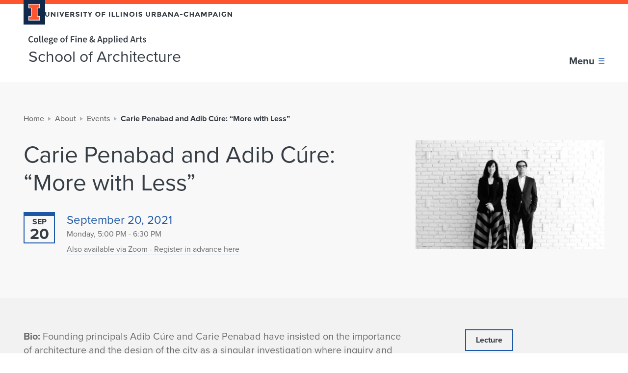

--- FILE ---
content_type: text/html; charset=utf-8
request_url: https://arch.illinois.edu/about-us/events/carie-penabad-and-adib-cure/
body_size: 30326
content:
    <!DOCTYPE html>
<html lang="en-US">

<head>
    <title>Carie Penabad and Adib Cúre: “More with Less” - School of Architecture</title>
    <meta charset="UTF-8" />
    <meta http-equiv="X-UA-Compatible" content="IE=edge">
    <meta name="format-detection" content="telephone=no">
    <meta name="viewport" content="width=device-width, initial-scale=1.0">
    <link rel="preload" href="https://use.typekit.net/hie2xsx.js" as="script" crossorigin>
    <link rel='preload' href='https://fonts.googleapis.com/css2?family=Source+Sans+Pro&display=swap' as="style" />
    <link rel='preconnect' href='https://emergency.webservices.illinois.edu' />
    <link rel='dns-prefetch' href='https://emergency.webservices.illinois.edu' />
    <link rel='preconnect' href='https://cdn.cookielaw.org' />
    <link rel='dns-prefetch' href='https://cdn.cookielaw.org' />
    <link rel='preconnect' href='https://www.googletagmanager.com' />
    <link rel='dns-prefetch' href='https://www.googletagmanager.com' />
    <link rel='preconnect' href='https://ajax.googleapis.com' />
    <link rel='dns-prefetch' href='https://ajax.googleapis.com' />

    <!-- Home Screen Icons -->
    <link rel="apple-touch-icon" sizes="180x180" href="https://web.faa.illinois.edu/app/themes/faa/assets/favicons/apple-touch-icon.png">
    <link rel="icon" type="image/png" sizes="32x32" href="https://web.faa.illinois.edu/app/themes/faa/assets/favicons/favicon-32x32.png">
    <link rel="icon" type="image/png" sizes="16x16" href="https://web.faa.illinois.edu/app/themes/faa/assets/favicons/favicon-16x16.png">
    <link rel="manifest" href="https://web.faa.illinois.edu/app/themes/faa/assets/favicons/manifest.json">
    <link rel="mask-icon" href="https://web.faa.illinois.edu/app/themes/faa/assets/favicons/safari-pinned-tab.svg" color="#5bbad5">
    <meta name="theme-color" content="#ffffff">
    <meta name="theme-color" content="#131f36">
    <link rel="shortcut icon" href="https://web.faa.illinois.edu/app/themes/faa/assets/favicons/favicon.ico">

                
    
    
<!-- The SEO Framework by Sybre Waaijer -->
<meta name="robots" content="max-snippet:-1,max-image-preview:standard,max-video-preview:-1" />
<link rel="canonical" href="https://arch.illinois.edu/about-us/events/carie-penabad-and-adib-cure/" />
<meta property="og:type" content="article" />
<meta property="og:locale" content="en_US" />
<meta property="og:site_name" content="School of Architecture" />
<meta property="og:title" content="Carie Penabad and Adib Cúre: “More with Less”" />
<meta property="og:url" content="https://arch.illinois.edu/about-us/events/carie-penabad-and-adib-cure/" />
<meta property="article:published_time" content="2021-08-06T21:50:50-05:00" />
<meta property="article:modified_time" content="2021-09-15T14:33:21-05:00" />
<meta name="twitter:card" content="summary_large_image" />
<meta name="twitter:title" content="Carie Penabad and Adib Cúre: “More with Less”" />
<script type="application/ld+json">{"@context":"https://schema.org","@graph":[{"@type":"WebSite","@id":"https://arch.illinois.edu/#/schema/WebSite","url":"https://arch.illinois.edu/","name":"School of Architecture","inLanguage":"en-US","potentialAction":{"@type":"SearchAction","target":{"@type":"EntryPoint","urlTemplate":"https://arch.illinois.edu/search/{search_term_string}/"},"query-input":"required name=search_term_string"},"publisher":{"@type":"Organization","@id":"https://arch.illinois.edu/#/schema/Organization","name":"School of Architecture","url":"https://arch.illinois.edu/"}},{"@type":"WebPage","@id":"https://arch.illinois.edu/about-us/events/carie-penabad-and-adib-cure/","url":"https://arch.illinois.edu/about-us/events/carie-penabad-and-adib-cure/","name":"Carie Penabad and Adib Cúre: “More with Less” - School of Architecture","inLanguage":"en-US","isPartOf":{"@id":"https://arch.illinois.edu/#/schema/WebSite"},"breadcrumb":{"@type":"BreadcrumbList","@id":"https://arch.illinois.edu/#/schema/BreadcrumbList","itemListElement":[{"@type":"ListItem","position":1,"item":"https://arch.illinois.edu/","name":"School of Architecture"},{"@type":"ListItem","position":2,"name":"Carie Penabad and Adib Cúre: “More with Less”"}]},"potentialAction":{"@type":"ReadAction","target":"https://arch.illinois.edu/about-us/events/carie-penabad-and-adib-cure/"},"datePublished":"2021-08-06T21:50:50-05:00","dateModified":"2021-09-15T14:33:21-05:00","author":{"@type":"Person","@id":"https://arch.illinois.edu/#/schema/Person/b627175cc99329dabc6195771161ffa4","name":"aneesha"}}]}</script>
<!-- / The SEO Framework by Sybre Waaijer | 3.34ms meta | 0.46ms boot -->

        <!-- Google Tag Manager -->
        <script>
            (function(w,d,s,l,i){w[l]=w[l]||[];w[l].push({'gtm.start':
            new Date().getTime(),event:'gtm.js'});var f=d.getElementsByTagName(s)[0],
            j=d.createElement(s),dl=l!='dataLayer'?'&l='+l:'';j.async=true;j.src=
            'https://www.googletagmanager.com/gtm.js?id='+i+dl;f.parentNode.insertBefore(j,f);
            })(window,document,'script','dataLayer','GTM-W2L5DM52');
        </script>
        <!-- End Google Tag Manager -->
        <link rel='dns-prefetch' href='//ajax.googleapis.com' />
<link rel='dns-prefetch' href='//use.typekit.net' />
<link rel='dns-prefetch' href='//web.faa.illinois.edu' />
<link rel='dns-prefetch' href='//fonts.googleapis.com' />
<link rel="alternate" title="oEmbed (JSON)" type="application/json+oembed" href="https://arch.illinois.edu/wp-json/oembed/1.0/embed?url=https%3A%2F%2Farch.illinois.edu%2Fabout-us%2Fevents%2Fcarie-penabad-and-adib-cure%2F" />
<link rel="alternate" title="oEmbed (XML)" type="text/xml+oembed" href="https://arch.illinois.edu/wp-json/oembed/1.0/embed?url=https%3A%2F%2Farch.illinois.edu%2Fabout-us%2Fevents%2Fcarie-penabad-and-adib-cure%2F&#038;format=xml" />
<style id='wp-img-auto-sizes-contain-inline-css' type='text/css'>
img:is([sizes=auto i],[sizes^="auto," i]){contain-intrinsic-size:3000px 1500px}
/*# sourceURL=wp-img-auto-sizes-contain-inline-css */
</style>
<link rel='stylesheet' id='sbi_styles-css' href='https://web.faa.illinois.edu/app/plugins/instagram-feed-pro/css/sbi-styles.min.css?ver=6.8.1' type='text/css' media='all' />
<style id='classic-theme-styles-inline-css' type='text/css'>
/*! This file is auto-generated */
.wp-block-button__link{color:#fff;background-color:#32373c;border-radius:9999px;box-shadow:none;text-decoration:none;padding:calc(.667em + 2px) calc(1.333em + 2px);font-size:1.125em}.wp-block-file__button{background:#32373c;color:#fff;text-decoration:none}
/*# sourceURL=/wp-includes/css/classic-themes.min.css */
</style>
<link rel='stylesheet' id='admin-style-css' href='https://web.faa.illinois.edu/app/themes/faa/dist/css/admin-style.css?ver=6.9' type='text/css' media='all' />
<link rel='stylesheet' id='main-css' href='https://web.faa.illinois.edu/app/themes/faa/dist/css/main.676b80bb.css?ver=6.9' type='text/css' media='all' />
<link rel='stylesheet' id='googleFonts-css' href='https://fonts.googleapis.com/css2?family=Source+Sans+Pro&#038;display=swap&#038;ver=6.9' type='text/css' media='all' />
<script type="text/javascript" src="https://use.typekit.net/hie2xsx.js?ver=1.0" id="typekit-js"></script>
<script type="text/javascript" id="typekit-js-after">
/* <![CDATA[ */
try{Typekit.load({ async: true });}catch(e){}
//# sourceURL=typekit-js-after
/* ]]> */
</script>
<link rel="https://api.w.org/" href="https://arch.illinois.edu/wp-json/" /><link rel="EditURI" type="application/rsd+xml" title="RSD" href="https://arch.illinois.edu/wp/xmlrpc.php?rsd" />


</head>
<body class="wp-singular event-template-default single single-event postid-3990 wp-theme-faa">


        <!-- Google Tag Manager (noscript) -->
        <noscript><iframe src="https://www.googletagmanager.com/ns.html?id=GTM-W2L5DM52"
        height="0" width="0" style="display:none;visibility:hidden"></iframe></noscript>
        <!-- End Google Tag Manager (noscript) -->
        
    
<div class="page unit-arch page--arch">

    <header class="page__header">
        <a href="#content" class="page__skip-to-content">Skip to content</a>
        
<div class="header header--arch">
    <div class="header__upper">
        <div class="header__campus-wordmark">
            <a href="https://illinois.edu/" class="header__campus-wordmark-link">
                <div class="header__block-i-container">
                    <svg class="campus-block-i" role="img" viewBox="0 0 55 79" xmlns="http://www.w3.org/2000/svg">
    <title>Block I logo</title>
    <path class="campus-block-i__outline" d="M54.2 21.1V0H0v21.1h12v36.1H0v21.1h54.2V57.2h-12V21.1z"></path>
    <path class="campus-block-i__fill" d="M42.1 18.1h9V3H3v15h9c1.7 0 3 1.3 3 3v36.1c0 1.7-1.3 3-3 3H3v15h48.1v-15h-9c-1.7 0-3-1.3-3-3v-36c0-1.7 1.4-3 3-3z"></path>
</svg>
                </div>
                <svg role="img" class="university-wordmark" width="382" height="10" viewBox="0 0 382 10" xmlns="http://www.w3.org/2000/svg">
    <title>University of Illinois Urbana-Champaign</title>
    <path d="M2.77653 7.39972C3.14673 7.84232 3.64508 8.06362 4.27157 8.06362C4.89807 8.06362 5.39168 7.84232 5.75239 7.39972C6.12259 6.9479 6.30769 6.33471 6.30769 5.56016V0.221298H8.5289V5.62932C8.5289 7.03089 8.13023 8.10972 7.33287 8.86584C6.53551 9.61272 5.51507 9.98616 4.27157 9.98616C3.02808 9.98616 2.00289 9.60811 1.19604 8.852C0.398681 8.0959 0 7.02167 0 5.62932V0.221298H2.22122V5.56016C2.22122 6.33471 2.40632 6.9479 2.77653 7.39972Z"/>
    <path d="M18.8149 0.221298H21.0361V9.88935H18.8149L14.0735 3.83126V9.88935H11.8523V0.221298H13.9312L18.8149 6.44536V0.221298Z"/>
    <path d="M24.5077 0.221298H26.7289V9.88935H24.5077V0.221298Z"/>
    <path d="M33.8703 6.37621L36.4047 0.221298H38.8111L34.81 9.88935H32.9306L28.9295 0.221298H31.3359L33.8703 6.37621Z"/>
    <path d="M48.193 0.221298V2.14385H43.2379V4.13555H47.6946V5.9751H43.2379V7.98064H48.3496V9.88935H41.0167V0.221298H48.193Z"/>
    <path d="M59.4233 3.43015C59.4233 4.97925 58.7921 5.97971 57.5296 6.43154L60.0498 9.88935H57.3159L55.109 6.80497H53.5712V9.88935H51.35V0.221298H55.1232C56.6705 0.221298 57.7716 0.474871 58.4267 0.982017C59.0911 1.48916 59.4233 2.30521 59.4233 3.43015ZM55.1944 4.93776C55.9538 4.93776 56.4712 4.81789 56.7465 4.57815C57.0218 4.3384 57.1593 3.96035 57.1593 3.44399C57.1593 2.9184 57.0169 2.55879 56.7322 2.36515C56.4474 2.17151 55.9491 2.07469 55.2372 2.07469H53.5712V4.93776H55.1944Z"/>
    <path d="M65.916 1.89489C65.5457 1.89489 65.2515 1.98248 65.0332 2.15768C64.8244 2.32365 64.72 2.54956 64.72 2.83541C64.72 3.11204 64.8481 3.33334 65.1044 3.49931C65.3701 3.66529 65.9729 3.86354 66.9126 4.09405C67.8619 4.31535 68.5975 4.65191 69.1196 5.10374C69.6417 5.55555 69.9027 6.21485 69.9027 7.0816C69.9027 7.94836 69.5658 8.65376 68.8918 9.19779C68.2274 9.7326 67.3493 10 66.2576 10C64.6819 10 63.2629 9.43292 62.0004 8.29875L63.3245 6.72199C64.3972 7.63485 65.3891 8.09129 66.3004 8.09129C66.7085 8.09129 67.0266 8.0083 67.2544 7.84232C67.4916 7.66712 67.6103 7.43661 67.6103 7.15076C67.6103 6.8557 67.4869 6.62517 67.2402 6.4592C66.9934 6.284 66.5044 6.10881 65.7735 5.93361C64.6154 5.66621 63.766 5.32043 63.2248 4.89626C62.6933 4.46289 62.4275 3.78976 62.4275 2.8769C62.4275 1.95481 62.7645 1.24481 63.4385 0.746887C64.1219 0.248962 64.9715 0 65.9872 0C66.6516 0 67.316 0.11065 67.9806 0.33195C68.645 0.55325 69.224 0.866759 69.7177 1.27247L68.5928 2.84924C67.729 2.213 66.8368 1.89489 65.916 1.89489Z"/>
    <path d="M72.8092 0.221298H75.0304V9.88935H72.8092V0.221298Z"/>
    <path d="M82.7129 2.08852V9.88935H80.4916V2.08852H77.6724V0.221298H85.5321V2.08852H82.7129Z"/>
    <path d="M92.4639 9.88935H90.2427V6.07192L86.7969 0.221298H89.2033L91.3533 3.81742L93.5033 0.221298H95.9096L92.4639 6.07192V9.88935Z"/>
    <path d="M110.386 5.00691C110.386 4.14016 110.101 3.40249 109.532 2.79391C108.962 2.18534 108.26 1.88105 107.424 1.88105C106.598 1.88105 105.901 2.18534 105.331 2.79391C104.762 3.40249 104.477 4.14016 104.477 5.00691C104.477 5.86445 104.762 6.59751 105.331 7.20609C105.901 7.80544 106.598 8.10511 107.424 8.10511C108.26 8.10511 108.962 7.80544 109.532 7.20609C110.101 6.59751 110.386 5.86445 110.386 5.00691ZM111.14 8.56155C110.134 9.5113 108.895 9.98616 107.424 9.98616C105.953 9.98616 104.714 9.5113 103.708 8.56155C102.702 7.60259 102.199 6.41309 102.199 4.99309C102.199 3.57307 102.702 2.3882 103.708 1.43845C104.714 0.479484 105.953 0 107.424 0C108.895 0 110.134 0.479484 111.14 1.43845C112.147 2.3882 112.65 3.57307 112.65 4.99309C112.65 6.41309 112.147 7.60259 111.14 8.56155Z"/>
    <path d="M122.383 0.221298V2.11619H117.77V4.2047H122.155V6.09959H117.77V9.88935H115.549V0.221298H122.383Z"/>
    <path d="M130.056 0.221298H132.276V9.88935H130.056V0.221298Z"/>
    <path d="M135.745 9.88935V0.221298H137.966V7.9668H142.208V9.88935H135.745Z"/>
    <path d="M144.854 9.88935V0.221298H147.075V7.9668H151.319V9.88935H144.854Z"/>
    <path d="M153.964 0.221298H156.185V9.88935H153.964V0.221298Z"/>
    <path d="M166.616 0.221298H168.836V9.88935H166.616L161.874 3.83126V9.88935H159.653V0.221298H161.732L166.616 6.44536V0.221298Z"/>
    <path d="M179.926 5.00691C179.926 4.14016 179.642 3.40249 179.071 2.79391C178.502 2.18534 177.799 1.88105 176.964 1.88105C176.139 1.88105 175.441 2.18534 174.872 2.79391C174.301 3.40249 174.018 4.14016 174.018 5.00691C174.018 5.86445 174.301 6.59751 174.872 7.20609C175.441 7.80544 176.139 8.10511 176.964 8.10511C177.799 8.10511 178.502 7.80544 179.071 7.20609C179.642 6.59751 179.926 5.86445 179.926 5.00691ZM180.681 8.56155C179.675 9.5113 178.436 9.98616 176.964 9.98616C175.493 9.98616 174.254 9.5113 173.248 8.56155C172.243 7.60259 171.738 6.41309 171.738 4.99309C171.738 3.57307 172.243 2.3882 173.248 1.43845C174.254 0.479484 175.493 0 176.964 0C178.436 0 179.675 0.479484 180.681 1.43845C181.687 2.3882 182.19 3.57307 182.19 4.99309C182.19 6.41309 181.687 7.60259 180.681 8.56155Z"/>
    <path d="M185.089 0.221298H187.31V9.88935H185.089V0.221298Z"/>
    <path d="M193.982 1.89489C193.612 1.89489 193.317 1.98248 193.098 2.15768C192.89 2.32365 192.785 2.54956 192.785 2.83541C192.785 3.11204 192.914 3.33334 193.17 3.49931C193.436 3.66529 194.038 3.86354 194.978 4.09405C195.928 4.31535 196.664 4.65191 197.186 5.10374C197.708 5.55555 197.969 6.21485 197.969 7.0816C197.969 7.94836 197.632 8.65376 196.958 9.19779C196.293 9.7326 195.415 10 194.323 10C192.748 10 191.329 9.43292 190.067 8.29875L191.391 6.72199C192.463 7.63485 193.455 8.09129 194.367 8.09129C194.774 8.09129 195.093 8.0083 195.32 7.84232C195.557 7.66712 195.676 7.43661 195.676 7.15076C195.676 6.8557 195.552 6.62517 195.306 6.4592C195.059 6.284 194.57 6.10881 193.84 5.93361C192.681 5.66621 191.831 5.32043 191.29 4.89626C190.759 4.46289 190.493 3.78976 190.493 2.8769C190.493 1.95481 190.831 1.24481 191.504 0.746887C192.188 0.248962 193.037 0 194.053 0C194.717 0 195.382 0.11065 196.046 0.33195C196.711 0.55325 197.29 0.866759 197.783 1.27247L196.659 2.84924C195.795 2.213 194.903 1.89489 193.982 1.89489Z"/>
    <path d="M208.28 7.39972C208.651 7.84232 209.149 8.06362 209.775 8.06362C210.402 8.06362 210.896 7.84232 211.256 7.39972C211.627 6.9479 211.811 6.33471 211.811 5.56016V0.221298H214.033V5.62932C214.033 7.03089 213.635 8.10972 212.836 8.86584C212.039 9.61272 211.019 9.98616 209.775 9.98616C208.533 9.98616 207.506 9.60811 206.7 8.852C205.903 8.0959 205.505 7.02167 205.505 5.62932V0.221298H207.725V5.56016C207.725 6.33471 207.91 6.9479 208.28 7.39972Z"/>
    <path d="M225.43 3.43015C225.43 4.97925 224.798 5.97971 223.536 6.43154L226.056 9.88935H223.322L221.116 6.80497H219.577V9.88935H217.357V0.221298H221.13C222.677 0.221298 223.778 0.474871 224.433 0.982017C225.097 1.48916 225.43 2.30521 225.43 3.43015ZM221.201 4.93776C221.96 4.93776 222.477 4.81789 222.753 4.57815C223.028 4.3384 223.166 3.96035 223.166 3.44399C223.166 2.9184 223.023 2.55879 222.738 2.36515C222.454 2.17151 221.955 2.07469 221.243 2.07469H219.577V4.93776H221.201Z"/>
    <path d="M233.076 9.88935H228.719V0.221298H232.591C233.266 0.221298 233.844 0.299676 234.329 0.456429C234.822 0.613184 235.192 0.825263 235.439 1.09267C235.885 1.5906 236.108 2.15306 236.108 2.78009C236.108 3.53619 235.857 4.09866 235.354 4.4675C235.182 4.59659 235.064 4.67957 234.997 4.71646C234.931 4.74412 234.813 4.79484 234.642 4.8686C235.259 4.9977 235.747 5.26971 236.108 5.68465C236.478 6.09036 236.663 6.59751 236.663 7.20609C236.663 7.87921 236.426 8.47395 235.951 8.99032C235.401 9.58967 234.442 9.88935 233.076 9.88935ZM230.939 4.13555H231.994C232.61 4.13555 233.066 4.071 233.36 3.94191C233.664 3.81281 233.816 3.53619 233.816 3.11204C233.816 2.67865 233.678 2.39281 233.403 2.2545C233.128 2.11619 232.662 2.04702 232.008 2.04702H230.939V4.13555ZM230.939 8.06362H232.464C233.099 8.06362 233.574 7.98986 233.887 7.84232C234.209 7.68557 234.371 7.38589 234.371 6.94329C234.371 6.49147 234.2 6.1964 233.859 6.05809C233.527 5.91056 232.989 5.83679 232.25 5.83679H230.939V8.06362Z"/>
    <path d="M246.531 9.88935L245.607 7.80082H241.434L240.508 9.88935H238.145L242.445 0.221298H244.596L248.896 9.88935H246.531ZM243.528 3.0982L242.275 5.90595H244.767L243.528 3.0982Z"/>
    <path d="M258.03 0.221298H260.252V9.88935H258.03L253.289 3.83126V9.88935H251.067V0.221298H253.146L258.03 6.44536V0.221298Z"/>
    <path d="M270.814 9.88935L269.888 7.80082H265.717L264.791 9.88935H262.428L266.728 0.221298H268.877L273.177 9.88935H270.814ZM267.81 3.0982L266.556 5.90595H269.048L267.81 3.0982Z"/>
    <path d="M274.911 6.65284V4.81328H279.981V6.65284H274.911Z"/>
    <path d="M287.75 7.98064C288.842 7.98064 289.734 7.56109 290.427 6.72199L291.851 8.14661C290.721 9.3822 289.388 10 287.85 10C286.322 10 285.06 9.52974 284.063 8.58921C283.075 7.64869 282.582 6.46381 282.582 5.03457C282.582 3.59612 283.085 2.39741 284.091 1.43845C285.107 0.479484 286.346 0 287.808 0C289.44 0 290.806 0.603965 291.908 1.8119L290.526 3.33334C289.825 2.48501 288.951 2.06086 287.907 2.06086C287.072 2.06086 286.355 2.32826 285.756 2.86308C285.168 3.38866 284.874 4.10327 284.874 5.00691C284.874 5.90134 285.154 6.62056 285.714 7.16459C286.275 7.70862 286.953 7.98064 287.75 7.98064Z"/>
    <path d="M300.805 0.221298H303.027V9.88935H300.805V6.08575H296.847V9.88935H294.625V0.221298H296.847V4.26002H300.805V0.221298Z"/>
    <path d="M313.579 9.88935L312.653 7.80082H308.482L307.556 9.88935H305.193L309.493 0.221298H311.643L315.943 9.88935H313.579ZM310.575 3.0982L309.322 5.90595H311.814L310.575 3.0982Z"/>
    <path d="M327.028 3.8036L324.337 9.08714H323.013L320.336 3.8036V9.88935H318.114V0.221298H321.119L323.683 5.5325L326.26 0.221298H329.25V9.88935H327.028V3.8036Z"/>
    <path d="M336.234 0.221298C337.762 0.221298 338.872 0.511755 339.566 1.09267C340.268 1.66436 340.619 2.54956 340.619 3.74827C340.619 4.93776 340.259 5.80912 339.537 6.36237C338.825 6.91562 337.734 7.19225 336.262 7.19225H334.938V9.88935H332.717V0.221298H336.234ZM336.434 5.32504C337.174 5.32504 337.677 5.18211 337.943 4.89626C338.209 4.6012 338.341 4.17704 338.341 3.62379C338.341 3.06132 338.166 2.66482 337.814 2.4343C337.473 2.19456 336.937 2.07469 336.206 2.07469H334.938V5.32504H336.434Z"/>
    <path d="M349.876 9.88935L348.951 7.80082H344.779L343.853 9.88935H341.49L345.79 0.221298H347.941L352.241 9.88935H349.876ZM346.873 3.0982L345.62 5.90595H348.111L346.873 3.0982Z"/>
    <path d="M354.412 0.221298H356.634V9.88935H354.412V0.221298Z"/>
    <path d="M366.566 4.96543H368.801V8.39558C367.814 9.46519 366.448 10 364.7 10C363.239 10 362.01 9.52974 361.013 8.58921C360.026 7.64869 359.532 6.46381 359.532 5.03457C359.532 3.59612 360.035 2.39741 361.041 1.43845C362.057 0.479484 363.277 0 364.7 0C366.134 0 367.377 0.456431 368.431 1.3693L367.278 2.98755C366.832 2.6095 366.418 2.35131 366.039 2.213C365.668 2.06546 365.266 1.9917 364.829 1.9917C363.984 1.9917 363.272 2.27294 362.692 2.83541C362.114 3.38866 361.824 4.12171 361.824 5.03457C361.824 5.94744 362.099 6.6805 362.65 7.23375C363.211 7.77778 363.874 8.04979 364.643 8.04979C365.412 8.04979 366.053 7.90687 366.566 7.62102V4.96543Z"/>
    <path d="M378.761 0.221298H380.981V9.88935H378.761L374.019 3.83126V9.88935H371.798V0.221298H373.876L378.761 6.44536V0.221298Z"/>
</svg>
            </a>
        </div>
        <div class="header__eyebrow">
            <ul class="eyebrow-menu eyebrow-menu--arch">
            <li class="eyebrow-menu__item">
            <a
                href="https://arch.illinois.edu/about/news/"
                class="
                    eyebrow-menu__item-link
                    
                "
            >
                News
            </a>
        </li>
            <li class="eyebrow-menu__item">
            <a
                href="https://calendars.illinois.edu/list/7118"
                class="
                    eyebrow-menu__item-link
                    
                "
            >
                Main Calendar
            </a>
        </li>
            <li class="eyebrow-menu__item">
            <a
                href="https://www.youtube.com/@IllinoisArchitecture"
                class="
                    eyebrow-menu__item-link
                    
                "
            >
                Media
            </a>
        </li>
            <li class="eyebrow-menu__item">
            <a
                href="https://arch.illinois.edu/alumni/donate-to-the-school-of-architecture/"
                class="
                    eyebrow-menu__item-link
                    
                "
            >
                Give now
            </a>
        </li>
        <li class="eyebrow-menu__item">
        <div class="quick-search quick-search--arch ">
    <form role="search" method="get" aria-label="quick search form" id="quick-search-form" class="quick-search__form" action="https://arch.illinois.edu">
        <input id="quick-search-input" name="s" type="text" placeholder="Search" class="quick-search__input ">
        <label for="quick-search-input" class="quick-search__input-label">
            Search the website
        </label>
        <div class="quick-search__icon">
            <svg aria-hidden="true" class="search-icon" xmlns="http://www.w3.org/2000/svg" width="16" height="16" viewBox="0 0 16 16">
    <path class="_mark" fill="inherit" d="M6 12A6 6 0 116 0a6 6 0 010 12zm0-2a4 4 0 100-8 4 4 0 000 8zm5.293 2.707a1 1 0 011.414-1.414l3 3a1 1 0 01-1.414 1.414l-3-3z"/>
</svg>
        </div>
        <input aria-label="submit search query" class="quick-search__submit" type="submit" id="quick-search-submit" value="Search" />
    </form>
</div>
    </li>
</ul>
        </div>
    </div>
    <div class="header__lower">
        <div class="header__brand">
                            <div class="site-logo-link site-logo-link--arch site-logo-link--header site-logo-link--light">
            <span class="site-logo-link__text">
                Home page
            </span>
    <div class="site-logo-link__logo-container">
        <a href="https://faa.illinois.edu/" class="site-logo-link__logo-college" aria-label="College of Fine & Applied Arts">
            <svg role="img" aria-label="College of Fine & Applied Arts wordmark" fill="none" width="360" height="27" viewBox="0 0 360 27" xmlns="http://www.w3.org/2000/svg">
    <title>College of Fine & Applied Arts</title>
    <g class="icon-college-wordmark">
        <path d="M0 11.349C0 17.615 3.784 21.08 8.578 21.08C10.975 21.08 12.939 20.098 14.47 18.337L12.622 16.287C11.552 17.471 10.311 18.164 8.636 18.164C5.488 18.164 3.437 15.564 3.437 11.262C3.437 7.017 5.661 4.418 8.751 4.418C10.195 4.418 11.264 5.025 12.246 5.978L14.095 3.898C12.91 2.628 11.033 1.502 8.722 1.502C3.87 1.502 0 5.169 0 11.349ZM16.383 13.659C16.383 18.366 19.589 21.08 23.113 21.08C26.665 21.08 29.871 18.366 29.871 13.659C29.871 8.923 26.665 6.209 23.113 6.209C19.589 6.209 16.383 8.923 16.383 13.659ZM19.791 13.659C19.791 10.8 21.033 8.923 23.113 8.923C25.193 8.923 26.463 10.8 26.463 13.659C26.463 16.489 25.193 18.366 23.113 18.366C21.033 18.366 19.791 16.489 19.791 13.659ZM33.159 17.095C33.159 19.55 34.025 21.08 36.394 21.08C37.174 21.08 37.751 20.965 38.156 20.791L37.722 18.308C37.462 18.366 37.347 18.366 37.203 18.366C36.856 18.366 36.481 18.077 36.481 17.268V0.347H33.159V17.095ZM41 17.095C41 19.55 41.867 21.08 44.235 21.08C45.015 21.08 45.592 20.965 45.997 20.791L45.564 18.308C45.304 18.366 45.188 18.366 45.044 18.366C44.697 18.366 44.322 18.077 44.322 17.268V0.347H41V17.095ZM47.917 13.659C47.917 18.337 50.979 21.08 54.907 21.08C56.697 21.08 58.401 20.445 59.759 19.55L58.632 17.47C57.593 18.135 56.553 18.51 55.34 18.51C53.058 18.51 51.441 17.066 51.152 14.496H60.163C60.25 14.15 60.308 13.572 60.308 12.936C60.308 8.981 58.286 6.209 54.444 6.209C51.123 6.209 47.917 9.039 47.917 13.659ZM51.123 12.389C51.412 10.02 52.856 8.779 54.531 8.779C56.466 8.779 57.419 10.136 57.419 12.389H51.123ZM65.017 22.813C65.017 22.149 65.364 21.513 66.115 20.936C66.664 21.08 67.27 21.138 68.05 21.138H69.985C71.603 21.138 72.498 21.456 72.498 22.553C72.498 23.766 70.938 24.834 68.657 24.834C66.404 24.834 65.017 24.084 65.017 22.813ZM62.245 23.303C62.245 25.787 64.757 27 68.137 27C72.758 27 75.704 24.805 75.704 22.004C75.704 19.55 73.913 18.51 70.505 18.51H67.992C66.259 18.51 65.682 18.02 65.682 17.21C65.682 16.575 65.942 16.229 66.375 15.853C67.01 16.113 67.703 16.229 68.31 16.229C71.314 16.229 73.682 14.554 73.682 11.406C73.682 10.425 73.335 9.558 72.873 9.01H75.473V6.555H70.389C69.72 6.32524 69.0174 6.20832 68.31 6.209C65.335 6.209 62.707 8.028 62.707 11.291C62.707 12.966 63.602 14.323 64.555 15.045V15.16C63.747 15.738 62.996 16.69 62.996 17.788C62.996 18.943 63.544 19.694 64.266 20.156V20.272C62.967 21.08 62.245 22.12 62.245 23.304V23.303ZM68.31 14.15C66.924 14.15 65.826 13.11 65.826 11.29C65.826 9.5 66.924 8.49 68.31 8.49C69.696 8.49 70.765 9.53 70.765 11.29C70.765 13.11 69.667 14.15 68.31 14.15ZM76.828 13.659C76.828 18.337 79.889 21.08 83.817 21.08C85.608 21.08 87.312 20.445 88.669 19.55L87.543 17.47C86.503 18.135 85.463 18.51 84.25 18.51C81.969 18.51 80.351 17.066 80.062 14.496H89.074C89.16 14.15 89.218 13.572 89.218 12.936C89.218 8.981 87.196 6.209 83.355 6.209C80.033 6.209 76.828 9.039 76.828 13.659ZM80.033 12.389C80.322 10.02 81.766 8.779 83.442 8.779C85.377 8.779 86.33 10.136 86.33 12.389H80.033ZM97.389 13.659C97.389 18.366 100.595 21.08 104.119 21.08C107.671 21.08 110.877 18.366 110.877 13.659C110.877 8.923 107.671 6.209 104.119 6.209C100.595 6.209 97.389 8.923 97.389 13.659ZM100.797 13.659C100.797 10.8 102.039 8.923 104.119 8.923C106.198 8.923 107.469 10.8 107.469 13.659C107.469 16.489 106.198 18.366 104.119 18.366C102.039 18.366 100.797 16.489 100.797 13.659ZM121.937 0.49C121.109 0.167005 120.227 0.000849281 119.338 0C115.987 0 114.63 2.137 114.63 5.082V6.555L112.724 6.7V9.183H114.63V20.733H117.951V9.183H120.724V6.555H117.951V5.025C117.951 3.379 118.587 2.628 119.742 2.628C120.233 2.628 120.782 2.743 121.302 2.974L121.937 0.491V0.49ZM129.402 20.734H132.752V12.85H139.598V10.02H132.752V4.678H140.811V1.848H129.402V20.734ZM145.428 4.072C146.612 4.072 147.478 3.292 147.478 2.195C147.478 1.068 146.612 0.289 145.428 0.289C144.244 0.289 143.377 1.069 143.377 2.195C143.377 3.292 144.244 4.072 145.428 4.072ZM143.753 20.734H147.074V6.555H143.753V20.734ZM151.312 20.734H154.633V10.829C155.817 9.674 156.626 9.067 157.868 9.067C159.428 9.067 160.092 9.934 160.092 12.273V20.733H163.413V11.84C163.413 8.259 162.085 6.209 159.052 6.209C157.117 6.209 155.673 7.219 154.402 8.461H154.286L154.055 6.555H151.312V20.734ZM166.549 13.659C166.549 18.337 169.611 21.08 173.539 21.08C175.329 21.08 177.033 20.445 178.391 19.55L177.264 17.47C176.225 18.135 175.185 18.51 173.972 18.51C171.69 18.51 170.073 17.066 169.784 14.496H178.795C178.882 14.15 178.94 13.572 178.94 12.936C178.94 8.981 176.918 6.209 173.076 6.209C169.755 6.209 166.549 9.039 166.549 13.659ZM169.755 12.389C170.044 10.02 171.488 8.779 173.163 8.779C175.098 8.779 176.051 10.136 176.051 12.389H169.755ZM189.912 15.565C189.912 14.41 190.663 13.485 191.732 12.619C192.945 14.323 194.534 15.969 196.209 17.384C195.256 18.077 194.216 18.51 193.176 18.51C191.299 18.51 189.912 17.326 189.912 15.565ZM191.905 6.18C191.905 4.736 192.743 3.754 193.927 3.754C195.025 3.754 195.458 4.534 195.458 5.544C195.458 7.017 194.216 7.97 192.656 8.952C192.194 7.97 191.905 7.046 191.905 6.18ZM203.891 18.366C202.881 18.164 201.725 17.615 200.483 16.864C201.956 14.901 203.025 12.677 203.718 10.309H200.657C200.137 12.273 199.299 13.948 198.259 15.334C196.642 14.092 195.111 12.561 193.956 11.002C196.007 9.558 198.057 7.999 198.057 5.516C198.057 3.119 196.469 1.502 193.898 1.502C191.01 1.502 189.133 3.61 189.133 6.209C189.133 7.508 189.566 8.923 190.346 10.367C188.439 11.637 186.735 13.167 186.735 15.767C186.735 18.741 189.017 21.08 192.772 21.08C195.082 21.08 196.96 20.3 198.462 19.059C200.021 20.069 201.61 20.734 203.054 21.08L203.891 18.366ZM215.842 12.995L216.506 10.685C217.112 8.692 217.661 6.555 218.181 4.447H218.297C218.845 6.527 219.423 8.692 220.001 10.685L220.665 12.995H215.842ZM222.889 20.734H226.441L220.289 1.848H216.361L210.181 20.734H213.618L215.091 15.622H221.416L222.889 20.734ZM231.66 19.52C232.815 20.503 234.057 21.08 235.299 21.08C238.447 21.08 241.365 18.28 241.365 13.428C241.365 9.038 239.314 6.208 235.79 6.208C234.231 6.208 232.7 7.046 231.516 8.057H231.4L231.169 6.555H228.425V26.335H231.747V21.89L231.66 19.522V19.52ZM231.747 17.153V10.54C232.844 9.472 233.826 8.952 234.866 8.952C237.003 8.952 237.928 10.627 237.928 13.457C237.928 16.662 236.483 18.337 234.606 18.337C233.768 18.337 232.786 18.019 231.747 17.153ZM247.963 19.52C249.118 20.503 250.36 21.08 251.602 21.08C254.75 21.08 257.667 18.28 257.667 13.428C257.667 9.038 255.617 6.208 252.093 6.208C250.533 6.208 249.003 7.046 247.818 8.057H247.703L247.472 6.555H244.728V26.335H248.049V21.89L247.963 19.522V19.52ZM248.049 17.153V10.54C249.147 9.472 250.129 8.952 251.169 8.952C253.306 8.952 254.23 10.627 254.23 13.457C254.23 16.662 252.786 18.337 250.909 18.337C250.071 18.337 249.089 18.019 248.049 17.153ZM261.031 17.095C261.031 19.55 261.897 21.08 264.266 21.08C265.045 21.08 265.623 20.965 266.027 20.791L265.594 18.308C265.334 18.366 265.219 18.366 265.074 18.366C264.728 18.366 264.352 18.077 264.352 17.268V0.347H261.031V17.095ZM270.547 4.072C271.731 4.072 272.598 3.292 272.598 2.195C272.598 1.068 271.731 0.289 270.547 0.289C269.363 0.289 268.496 1.069 268.496 2.195C268.496 3.292 269.363 4.072 270.547 4.072ZM268.872 20.734H272.193V6.555H268.872V20.734ZM275.507 13.659C275.507 18.337 278.568 21.08 282.496 21.08C284.287 21.08 285.991 20.445 287.348 19.55L286.222 17.47C285.182 18.135 284.142 18.51 282.929 18.51C280.648 18.51 279.03 17.066 278.741 14.496H287.753C287.839 14.15 287.897 13.572 287.897 12.936C287.897 8.981 285.875 6.209 282.034 6.209C278.713 6.209 275.507 9.039 275.507 13.659ZM278.713 12.389C279.001 10.02 280.446 8.779 282.121 8.779C284.056 8.779 285.009 10.136 285.009 12.389H278.713ZM290.203 13.659C290.203 18.337 292.485 21.08 296.037 21.08C297.568 21.08 299.012 20.243 300.052 19.203H300.167L300.399 20.733H303.142V0.348H299.821V5.488L299.936 7.768C298.839 6.816 297.828 6.21 296.211 6.21C293.12 6.21 290.203 9.039 290.203 13.659ZM293.64 13.629C293.64 10.656 295.113 8.952 296.933 8.952C297.886 8.952 298.839 9.27 299.821 10.136V16.749C298.868 17.846 297.944 18.337 296.846 18.337C294.795 18.337 293.64 16.69 293.64 13.629ZM316.732 12.995L317.397 10.685C318.003 8.692 318.552 6.555 319.072 4.447H319.187C319.736 6.527 320.314 8.692 320.891 10.685L321.556 12.995H316.732ZM323.78 20.734H327.332L321.18 1.848H317.252L311.071 20.734H314.508L315.981 15.622H322.307L323.78 20.734ZM329.316 20.734H332.638V12.07C333.504 9.933 334.861 9.153 335.988 9.153C336.594 9.153 336.97 9.24 337.461 9.384L338.039 6.496C337.605 6.294 337.143 6.208 336.421 6.208C334.919 6.208 333.417 7.218 332.407 9.066H332.291L332.06 6.554H329.316V20.734ZM340.582 15.94C340.582 19.001 341.795 21.08 345.087 21.08C346.214 21.08 347.196 20.82 347.975 20.56L347.398 18.106C346.993 18.279 346.416 18.423 345.925 18.423C344.567 18.423 343.932 17.615 343.932 15.94V9.183H347.542V6.555H343.932V2.685H341.159L340.755 6.555L338.56 6.7V9.183H340.582V15.94ZM349.111 19.117C350.498 20.243 352.548 21.08 354.483 21.08C358.065 21.08 360 19.117 360 16.69C360 14.034 357.863 13.11 355.928 12.388C354.397 11.84 352.982 11.378 352.982 10.28C352.982 9.385 353.646 8.72 355.061 8.72C356.188 8.72 357.198 9.212 358.18 9.934L359.711 7.912C358.556 7.017 356.967 6.209 355.003 6.209C351.826 6.209 349.833 7.97 349.833 10.453C349.833 12.821 351.942 13.89 353.819 14.583C355.321 15.16 356.852 15.68 356.852 16.864C356.852 17.846 356.13 18.568 354.599 18.568C353.155 18.568 351.942 17.961 350.671 16.98L349.111 19.117Z" />
    </g>
</svg>
        </a>
                    <a href="/" class="site-logo-link__logo-department">
                School of Architecture
            </a>
            </div>
</div>
                    </div>
        <div class="header__navigation">
            <div class="header__main-navigation">
                <div role="navigation" aria-label="Main Navigation" class="main-navigation main-navigation--arch">
    <ul class="main-navigation__list">
                <li class="main-navigation__item">
            <a
                aria-expanded="false"
                class="
                    js-mega-menu-toggle
                    main-navigation__item-link
                    
                    
                "
                href="https://arch.illinois.edu/programs-applying/">Programs &amp; Applying
                                <div class="main-navigation__item-link-icon">
                    <div class="main-navigation__item-link-icon-inactive">
                        <svg aria-hidden="true" class="down-toggle-icon" xmlns="http://www.w3.org/2000/svg" width="12" height="6" viewBox="0 0 12 6">
    <path class="_mark down-toggle-icon__shape" fill="#FF552E" fill-rule="evenodd" d="M12 0L6 6 0 0z"/>
</svg>
                    </div>
                    <div class="main-navigation__item-link-icon-active">
                        <svg class="right-chevron" xmlns="http://www.w3.org/2000/svg" aria-hidden="true" width="8" height="16" viewBox="0 0 8 16">
    <path class="_mark right-chevron__shape" fill="#FF552E" fill-rule="nonzero" d="M.232 1.65A1.028 1.028 0 0 1 .336.24a.937.937 0 0 1 1.356.11L8 8l-6.308 7.65a.937.937 0 0 1-1.356.11c-.403-.36-.45-.991-.104-1.41L5.466 8 .232 1.65z"/>
</svg>

                    </div>
                </div>
                            </a>
                            <div class="main-navigation__children">
                    <div data-active="false" class="mega-menu mega-menu--arch js-mega-menu">
                        <div class="mega-menu__container">
                            <div class="mega-menu__title">
                                                                <div class="mega-menu__title-text">
                                    <a href="https://arch.illinois.edu/programs-applying/" class="mega-menu__title-text-link">
                                        Programs &amp; Applying
                                        <span class="mega-menu__title-text-link-icon">
                                            <svg aria-hidden="true" class="right-chevron-large" xmlns="http://www.w3.org/2000/svg" width="12" height="24" viewBox="0 0 12 24">
    <path class="_mark right-chevron-large__shape" fill="#FF552E" d="M.347 2.476C-.17 1.847-.1.9.504.361c.605-.539 1.516-.466 2.034.163L12 12 2.538 23.476c-.518.63-1.43.702-2.034.163-.605-.54-.675-1.486-.157-2.115L8.2 12 .347 2.476z"/>
</svg>
                                        </span>
                                    </a>
                                </div>
                            </div>
                            <ul class="mega-menu__list">
                                                                    <li class="mega-menu__item">
                                        <a
                                            class="
                                                mega-menu__item-link
                                                
                                                
                                            "
                                            href="https://arch.illinois.edu/programs-applying/architecture-advising/">Architecture Advising
                                        </a>
                                    </li>
                                                                    <li class="mega-menu__item">
                                        <a
                                            class="
                                                mega-menu__item-link
                                                
                                                
                                            "
                                            href="https://arch.illinois.edu/programs-applying/admissions/">Admissions and Applying
                                        </a>
                                    </li>
                                                                    <li class="mega-menu__item">
                                        <a
                                            class="
                                                mega-menu__item-link
                                                
                                                
                                            "
                                            href="https://arch.illinois.edu/programs-applying/undergraduate-degrees/">Undergraduate Degrees
                                        </a>
                                    </li>
                                                                    <li class="mega-menu__item">
                                        <a
                                            class="
                                                mega-menu__item-link
                                                
                                                
                                            "
                                            href="https://arch.illinois.edu/programs-applying/graduate-degrees/">Graduate Degrees
                                        </a>
                                    </li>
                                                                    <li class="mega-menu__item">
                                        <a
                                            class="
                                                mega-menu__item-link
                                                
                                                
                                            "
                                            href="https://arch.illinois.edu/programs-applying/ph-d/">Ph.D. Program
                                        </a>
                                    </li>
                                                                    <li class="mega-menu__item">
                                        <a
                                            class="
                                                mega-menu__item-link
                                                
                                                
                                            "
                                            href="https://arch.illinois.edu/programs-applying/program-areas/">Program Areas
                                        </a>
                                    </li>
                                                                    <li class="mega-menu__item">
                                        <a
                                            class="
                                                mega-menu__item-link
                                                
                                                
                                            "
                                            href="https://arch.illinois.edu/programs-applying/courses/">Courses
                                        </a>
                                    </li>
                                                                    <li class="mega-menu__item">
                                        <a
                                            class="
                                                mega-menu__item-link
                                                
                                                
                                            "
                                            href="https://calendars.illinois.edu/list/7118">ISoA Academic Calendar
                                        </a>
                                    </li>
                                                                    <li class="mega-menu__item">
                                        <a
                                            class="
                                                mega-menu__item-link
                                                
                                                
                                            "
                                            href="https://arch.illinois.edu/programs-applying/chicago-studio/">Chicago Studio
                                        </a>
                                    </li>
                                                                    <li class="mega-menu__item">
                                        <a
                                            class="
                                                mega-menu__item-link
                                                
                                                
                                            "
                                            href="https://arch.illinois.edu/programs-applying/study-abroad/">Study Abroad
                                        </a>
                                    </li>
                                                                    <li class="mega-menu__item">
                                        <a
                                            class="
                                                mega-menu__item-link
                                                
                                                
                                            "
                                            href="https://arch.illinois.edu/programs-applying/discover-architecture/">Discover Architecture
                                        </a>
                                    </li>
                                                                    <li class="mega-menu__item">
                                        <a
                                            class="
                                                mega-menu__item-link
                                                
                                                
                                            "
                                            href="https://arch.illinois.edu/programs-applying/financial-aid/">Financial Aid
                                        </a>
                                    </li>
                                                                    <li class="mega-menu__item">
                                        <a
                                            class="
                                                mega-menu__item-link
                                                
                                                
                                            "
                                            href="https://arch.illinois.edu/programs-applying/accreditation/">Accreditation
                                        </a>
                                    </li>
                                                                    <li class="mega-menu__item">
                                        <a
                                            class="
                                                mega-menu__item-link
                                                
                                                
                                            "
                                            href="https://arch.illinois.edu/programs-applying/careers-in-architecture/">Understanding Architecture Licensure
                                        </a>
                                    </li>
                                                                    <li class="mega-menu__item">
                                        <a
                                            class="
                                                mega-menu__item-link
                                                
                                                
                                            "
                                            href="https://arch.illinois.edu/programs-applying/frequently-asked-questions/">Frequently Asked Questions
                                        </a>
                                    </li>
                                                                    <li class="mega-menu__item">
                                        <a
                                            class="
                                                mega-menu__item-link
                                                
                                                
                                            "
                                            href="https://arch.illinois.edu/contact-us/">Contact Us
                                        </a>
                                    </li>
                                                            </ul>
                        </div>
                    </div>
                </div>
                    </li>
                <li class="main-navigation__item">
            <a
                aria-expanded="false"
                class="
                    js-mega-menu-toggle
                    main-navigation__item-link
                    
                    
                "
                href="https://arch.illinois.edu/work/">Work
                                <div class="main-navigation__item-link-icon">
                    <div class="main-navigation__item-link-icon-inactive">
                        <svg aria-hidden="true" class="down-toggle-icon" xmlns="http://www.w3.org/2000/svg" width="12" height="6" viewBox="0 0 12 6">
    <path class="_mark down-toggle-icon__shape" fill="#FF552E" fill-rule="evenodd" d="M12 0L6 6 0 0z"/>
</svg>
                    </div>
                    <div class="main-navigation__item-link-icon-active">
                        <svg class="right-chevron" xmlns="http://www.w3.org/2000/svg" aria-hidden="true" width="8" height="16" viewBox="0 0 8 16">
    <path class="_mark right-chevron__shape" fill="#FF552E" fill-rule="nonzero" d="M.232 1.65A1.028 1.028 0 0 1 .336.24a.937.937 0 0 1 1.356.11L8 8l-6.308 7.65a.937.937 0 0 1-1.356.11c-.403-.36-.45-.991-.104-1.41L5.466 8 .232 1.65z"/>
</svg>

                    </div>
                </div>
                            </a>
                            <div class="main-navigation__children">
                    <div data-active="false" class="mega-menu mega-menu--arch js-mega-menu">
                        <div class="mega-menu__container">
                            <div class="mega-menu__title">
                                                                <div class="mega-menu__title-text">
                                    <a href="https://arch.illinois.edu/work/" class="mega-menu__title-text-link">
                                        Work
                                        <span class="mega-menu__title-text-link-icon">
                                            <svg aria-hidden="true" class="right-chevron-large" xmlns="http://www.w3.org/2000/svg" width="12" height="24" viewBox="0 0 12 24">
    <path class="_mark right-chevron-large__shape" fill="#FF552E" d="M.347 2.476C-.17 1.847-.1.9.504.361c.605-.539 1.516-.466 2.034.163L12 12 2.538 23.476c-.518.63-1.43.702-2.034.163-.605-.54-.675-1.486-.157-2.115L8.2 12 .347 2.476z"/>
</svg>
                                        </span>
                                    </a>
                                </div>
                            </div>
                            <ul class="mega-menu__list">
                                                                    <li class="mega-menu__item">
                                        <a
                                            class="
                                                mega-menu__item-link
                                                
                                                
                                            "
                                            href="https://arch.illinois.edu/1st-and-2nd-year-studio-reviews/">1st and 2nd Year Studio Reviews
                                        </a>
                                    </li>
                                                                    <li class="mega-menu__item">
                                        <a
                                            class="
                                                mega-menu__item-link
                                                
                                                
                                            "
                                            href="https://arch.illinois.edu/3rd-and-4th-year-studio-reviews/">3rd and 4th Year Studio Reviews
                                        </a>
                                    </li>
                                                                    <li class="mega-menu__item">
                                        <a
                                            class="
                                                mega-menu__item-link
                                                
                                                
                                            "
                                            href="https://arch.illinois.edu/graduate-studio-midterm-reviews/">Graduate Studio Reviews
                                        </a>
                                    </li>
                                                                    <li class="mega-menu__item">
                                        <a
                                            class="
                                                mega-menu__item-link
                                                
                                                
                                            "
                                            href="https://arch.illinois.edu/work/undergraduate-studios/">Undergraduate Studios
                                        </a>
                                    </li>
                                                                    <li class="mega-menu__item">
                                        <a
                                            class="
                                                mega-menu__item-link
                                                
                                                
                                            "
                                            href="https://arch.illinois.edu/work/graduate-studios/">Graduate Studios
                                        </a>
                                    </li>
                                                                    <li class="mega-menu__item">
                                        <a
                                            class="
                                                mega-menu__item-link
                                                
                                                
                                            "
                                            href="https://arch.illinois.edu/work/featured-student-work/">Featured Student Work
                                        </a>
                                    </li>
                                                            </ul>
                        </div>
                    </div>
                </div>
                    </li>
                <li class="main-navigation__item">
            <a
                aria-expanded="false"
                class="
                    js-mega-menu-toggle
                    main-navigation__item-link
                    
                    
                "
                href="https://arch.illinois.edu/about/">About
                                <div class="main-navigation__item-link-icon">
                    <div class="main-navigation__item-link-icon-inactive">
                        <svg aria-hidden="true" class="down-toggle-icon" xmlns="http://www.w3.org/2000/svg" width="12" height="6" viewBox="0 0 12 6">
    <path class="_mark down-toggle-icon__shape" fill="#FF552E" fill-rule="evenodd" d="M12 0L6 6 0 0z"/>
</svg>
                    </div>
                    <div class="main-navigation__item-link-icon-active">
                        <svg class="right-chevron" xmlns="http://www.w3.org/2000/svg" aria-hidden="true" width="8" height="16" viewBox="0 0 8 16">
    <path class="_mark right-chevron__shape" fill="#FF552E" fill-rule="nonzero" d="M.232 1.65A1.028 1.028 0 0 1 .336.24a.937.937 0 0 1 1.356.11L8 8l-6.308 7.65a.937.937 0 0 1-1.356.11c-.403-.36-.45-.991-.104-1.41L5.466 8 .232 1.65z"/>
</svg>

                    </div>
                </div>
                            </a>
                            <div class="main-navigation__children">
                    <div data-active="false" class="mega-menu mega-menu--arch js-mega-menu">
                        <div class="mega-menu__container">
                            <div class="mega-menu__title">
                                                                <div class="mega-menu__title-text">
                                    <a href="https://arch.illinois.edu/about/" class="mega-menu__title-text-link">
                                        About
                                        <span class="mega-menu__title-text-link-icon">
                                            <svg aria-hidden="true" class="right-chevron-large" xmlns="http://www.w3.org/2000/svg" width="12" height="24" viewBox="0 0 12 24">
    <path class="_mark right-chevron-large__shape" fill="#FF552E" d="M.347 2.476C-.17 1.847-.1.9.504.361c.605-.539 1.516-.466 2.034.163L12 12 2.538 23.476c-.518.63-1.43.702-2.034.163-.605-.54-.675-1.486-.157-2.115L8.2 12 .347 2.476z"/>
</svg>
                                        </span>
                                    </a>
                                </div>
                            </div>
                            <ul class="mega-menu__list">
                                                                    <li class="mega-menu__item">
                                        <a
                                            class="
                                                mega-menu__item-link
                                                
                                                
                                            "
                                            href="https://arch.illinois.edu/about/directors-welcome/">Director’s Welcome
                                        </a>
                                    </li>
                                                                    <li class="mega-menu__item">
                                        <a
                                            class="
                                                mega-menu__item-link
                                                
                                                
                                            "
                                            href="https://arch.illinois.edu/about/history-of-the-school-of-architecture/">History
                                        </a>
                                    </li>
                                                                    <li class="mega-menu__item">
                                        <a
                                            class="
                                                mega-menu__item-link
                                                
                                                
                                            "
                                            href="https://arch.illinois.edu/about/faculty-directory/">Faculty
                                        </a>
                                    </li>
                                                                    <li class="mega-menu__item">
                                        <a
                                            class="
                                                mega-menu__item-link
                                                
                                                
                                            "
                                            href="https://arch.illinois.edu/about/staff/">Staff
                                        </a>
                                    </li>
                                                                    <li class="mega-menu__item">
                                        <a
                                            class="
                                                mega-menu__item-link
                                                
                                                
                                            "
                                            href="https://arch.illinois.edu/about/plym-distinguished-professorship/">Plym Distinguished Professorship
                                        </a>
                                    </li>
                                                                    <li class="mega-menu__item">
                                        <a
                                            class="
                                                mega-menu__item-link
                                                
                                                
                                            "
                                            href="https://arch.illinois.edu/about/pelli-distinguished-lecturers/">César Pelli Distinguished Visiting Lecturer
                                        </a>
                                    </li>
                                                                    <li class="mega-menu__item">
                                        <a
                                            class="
                                                mega-menu__item-link
                                                
                                                
                                            "
                                            href="https://arch.illinois.edu/about/michael-j-theiss-lecturer/">Michael J. Theiss Memorial Lecturers
                                        </a>
                                    </li>
                                                                    <li class="mega-menu__item">
                                        <a
                                            class="
                                                mega-menu__item-link
                                                
                                                
                                            "
                                            href="https://arch.illinois.edu/about/kerbis-fellows/">Gertrude Lempp Kerbis Endowed Chair
                                        </a>
                                    </li>
                                                                    <li class="mega-menu__item">
                                        <a
                                            class="
                                                mega-menu__item-link
                                                
                                                
                                            "
                                            href="https://arch.illinois.edu/about/facilities-and-spaces/">Facilities and Spaces
                                        </a>
                                    </li>
                                                                    <li class="mega-menu__item">
                                        <a
                                            class="
                                                mega-menu__item-link
                                                
                                                
                                            "
                                            href="https://arch.illinois.edu/about/news/">News
                                        </a>
                                    </li>
                                                                    <li class="mega-menu__item">
                                        <a
                                            class="
                                                mega-menu__item-link
                                                
                                                
                                            "
                                            href="https://arch.illinois.edu/about/events/">Events
                                        </a>
                                    </li>
                                                                    <li class="mega-menu__item">
                                        <a
                                            class="
                                                mega-menu__item-link
                                                
                                                
                                            "
                                            href="https://arch.illinois.edu/about/statements/">Statements on Anti-Racism and Diversity
                                        </a>
                                    </li>
                                                            </ul>
                        </div>
                    </div>
                </div>
                    </li>
                <li class="main-navigation__item">
            <a
                aria-expanded="false"
                class="
                    js-mega-menu-toggle
                    main-navigation__item-link
                    
                    
                "
                href="https://arch.illinois.edu/culture/">Culture
                                <div class="main-navigation__item-link-icon">
                    <div class="main-navigation__item-link-icon-inactive">
                        <svg aria-hidden="true" class="down-toggle-icon" xmlns="http://www.w3.org/2000/svg" width="12" height="6" viewBox="0 0 12 6">
    <path class="_mark down-toggle-icon__shape" fill="#FF552E" fill-rule="evenodd" d="M12 0L6 6 0 0z"/>
</svg>
                    </div>
                    <div class="main-navigation__item-link-icon-active">
                        <svg class="right-chevron" xmlns="http://www.w3.org/2000/svg" aria-hidden="true" width="8" height="16" viewBox="0 0 8 16">
    <path class="_mark right-chevron__shape" fill="#FF552E" fill-rule="nonzero" d="M.232 1.65A1.028 1.028 0 0 1 .336.24a.937.937 0 0 1 1.356.11L8 8l-6.308 7.65a.937.937 0 0 1-1.356.11c-.403-.36-.45-.991-.104-1.41L5.466 8 .232 1.65z"/>
</svg>

                    </div>
                </div>
                            </a>
                            <div class="main-navigation__children">
                    <div data-active="false" class="mega-menu mega-menu--arch js-mega-menu">
                        <div class="mega-menu__container">
                            <div class="mega-menu__title">
                                                                <div class="mega-menu__title-text">
                                    <a href="https://arch.illinois.edu/culture/" class="mega-menu__title-text-link">
                                        Culture
                                        <span class="mega-menu__title-text-link-icon">
                                            <svg aria-hidden="true" class="right-chevron-large" xmlns="http://www.w3.org/2000/svg" width="12" height="24" viewBox="0 0 12 24">
    <path class="_mark right-chevron-large__shape" fill="#FF552E" d="M.347 2.476C-.17 1.847-.1.9.504.361c.605-.539 1.516-.466 2.034.163L12 12 2.538 23.476c-.518.63-1.43.702-2.034.163-.605-.54-.675-1.486-.157-2.115L8.2 12 .347 2.476z"/>
</svg>
                                        </span>
                                    </a>
                                </div>
                            </div>
                            <ul class="mega-menu__list">
                                                                    <li class="mega-menu__item">
                                        <a
                                            class="
                                                mega-menu__item-link
                                                
                                                
                                            "
                                            href="https://arch.illinois.edu/culture/awards/">University Recognition, Awards and Scholarships
                                        </a>
                                    </li>
                                                                    <li class="mega-menu__item">
                                        <a
                                            class="
                                                mega-menu__item-link
                                                
                                                
                                            "
                                            href="https://arch.illinois.edu/culture/industry-awards/">Industry Awards
                                        </a>
                                    </li>
                                                                    <li class="mega-menu__item">
                                        <a
                                            class="
                                                mega-menu__item-link
                                                
                                                
                                            "
                                            href="https://arch.illinois.edu/culture/studio-life/">Studio Life
                                        </a>
                                    </li>
                                                                    <li class="mega-menu__item">
                                        <a
                                            class="
                                                mega-menu__item-link
                                                
                                                
                                            "
                                            href="https://arch.illinois.edu/culture/student-profiles/">Student Profiles
                                        </a>
                                    </li>
                                                                    <li class="mega-menu__item">
                                        <a
                                            class="
                                                mega-menu__item-link
                                                
                                                
                                            "
                                            href="https://arch.illinois.edu/culture/career-services-and-xpo/">Career Services and Career XPO
                                        </a>
                                    </li>
                                                                    <li class="mega-menu__item">
                                        <a
                                            class="
                                                mega-menu__item-link
                                                
                                                
                                            "
                                            href="https://arch.illinois.edu/culture/student-organizations/">Student Organizations
                                        </a>
                                    </li>
                                                                    <li class="mega-menu__item">
                                        <a
                                            class="
                                                mega-menu__item-link
                                                
                                                
                                            "
                                            href="https://arch.illinois.edu/culture/resources-for-current-students/">Resources for Current Students
                                        </a>
                                    </li>
                                                                    <li class="mega-menu__item">
                                        <a
                                            class="
                                                mega-menu__item-link
                                                
                                                
                                            "
                                            href="https://arch.illinois.edu/culture/ricker-report/">Ricker Report
                                        </a>
                                    </li>
                                                                    <li class="mega-menu__item">
                                        <a
                                            class="
                                                mega-menu__item-link
                                                
                                                
                                            "
                                            href="https://arch.illinois.edu/culture/resources-for-faculty-staff/">Resources for Faculty &amp; Staff
                                        </a>
                                    </li>
                                                                    <li class="mega-menu__item">
                                        <a
                                            class="
                                                mega-menu__item-link
                                                
                                                
                                            "
                                            href="https://arch.illinois.edu/culture/expectations-and-policies/">Expectations and Policies
                                        </a>
                                    </li>
                                                            </ul>
                        </div>
                    </div>
                </div>
                    </li>
                <li class="main-navigation__item">
            <a
                aria-expanded="false"
                class="
                    js-mega-menu-toggle
                    main-navigation__item-link
                    
                    
                "
                href="https://arch.illinois.edu/alumni/">Alumni
                                <div class="main-navigation__item-link-icon">
                    <div class="main-navigation__item-link-icon-inactive">
                        <svg aria-hidden="true" class="down-toggle-icon" xmlns="http://www.w3.org/2000/svg" width="12" height="6" viewBox="0 0 12 6">
    <path class="_mark down-toggle-icon__shape" fill="#FF552E" fill-rule="evenodd" d="M12 0L6 6 0 0z"/>
</svg>
                    </div>
                    <div class="main-navigation__item-link-icon-active">
                        <svg class="right-chevron" xmlns="http://www.w3.org/2000/svg" aria-hidden="true" width="8" height="16" viewBox="0 0 8 16">
    <path class="_mark right-chevron__shape" fill="#FF552E" fill-rule="nonzero" d="M.232 1.65A1.028 1.028 0 0 1 .336.24a.937.937 0 0 1 1.356.11L8 8l-6.308 7.65a.937.937 0 0 1-1.356.11c-.403-.36-.45-.991-.104-1.41L5.466 8 .232 1.65z"/>
</svg>

                    </div>
                </div>
                            </a>
                            <div class="main-navigation__children">
                    <div data-active="false" class="mega-menu mega-menu--arch js-mega-menu">
                        <div class="mega-menu__container">
                            <div class="mega-menu__title">
                                                                <div class="mega-menu__title-text">
                                    <a href="https://arch.illinois.edu/alumni/" class="mega-menu__title-text-link">
                                        Alumni
                                        <span class="mega-menu__title-text-link-icon">
                                            <svg aria-hidden="true" class="right-chevron-large" xmlns="http://www.w3.org/2000/svg" width="12" height="24" viewBox="0 0 12 24">
    <path class="_mark right-chevron-large__shape" fill="#FF552E" d="M.347 2.476C-.17 1.847-.1.9.504.361c.605-.539 1.516-.466 2.034.163L12 12 2.538 23.476c-.518.63-1.43.702-2.034.163-.605-.54-.675-1.486-.157-2.115L8.2 12 .347 2.476z"/>
</svg>
                                        </span>
                                    </a>
                                </div>
                            </div>
                            <ul class="mega-menu__list">
                                                                    <li class="mega-menu__item">
                                        <a
                                            class="
                                                mega-menu__item-link
                                                
                                                
                                            "
                                            href="https://arch.illinois.edu/alumni/alumni-profiles/">Alumni Profiles
                                        </a>
                                    </li>
                                                                    <li class="mega-menu__item">
                                        <a
                                            class="
                                                mega-menu__item-link
                                                
                                                
                                            "
                                            href="https://arch.illinois.edu/alumni/alumni-news/">Alumni News
                                        </a>
                                    </li>
                                                                    <li class="mega-menu__item">
                                        <a
                                            class="
                                                mega-menu__item-link
                                                
                                                
                                            "
                                            href="https://arch.illinois.edu/alumni/alumni-awards/">Alumni Awards
                                        </a>
                                    </li>
                                                                    <li class="mega-menu__item">
                                        <a
                                            class="
                                                mega-menu__item-link
                                                
                                                
                                            "
                                            href="https://arch.illinois.edu/alumni/alumni-advisory-board/">Alumni Advisory Board
                                        </a>
                                    </li>
                                                                    <li class="mega-menu__item">
                                        <a
                                            class="
                                                mega-menu__item-link
                                                
                                                
                                            "
                                            href="https://arch.illinois.edu/alumni/submit-news-and-work/">Submit News and Work
                                        </a>
                                    </li>
                                                                    <li class="mega-menu__item">
                                        <a
                                            class="
                                                mega-menu__item-link
                                                
                                                
                                            "
                                            href="https://arch.illinois.edu/alumni/submit-a-job-opening/">Submit a Job Opening
                                        </a>
                                    </li>
                                                                    <li class="mega-menu__item">
                                        <a
                                            class="
                                                mega-menu__item-link
                                                
                                                
                                            "
                                            href="https://arch.illinois.edu/alumni/donate-to-the-school-of-architecture/">Donate to the School of Architecture
                                        </a>
                                    </li>
                                                                    <li class="mega-menu__item">
                                        <a
                                            class="
                                                mega-menu__item-link
                                                
                                                
                                            "
                                            href="https://arch.illinois.edu/alumni/ricker150/">Ricker150
                                        </a>
                                    </li>
                                                            </ul>
                        </div>
                    </div>
                </div>
                    </li>
                <li class="main-navigation__item">
            <a
                
                class="
                    
                    main-navigation__item-link
                    
                    
                "
                href="https://arch.illinois.edu/contact-us/">Contact Us
                            </a>
                    </li>
            </ul>
</div>
                <button aria-label="Toggle main navigation" aria-expanded="false" class="small-main-navigation-toggle
                                                                        js-small-main-navigation-toggle
                                                                        small-main-navigation-toggle--arch">
    <span class="small-main-navigation-toggle__text">
        Menu
    </span>
    <span class="small-main-navigation-toggle__icon">
        <svg class="menu" xmlns="http://www.w3.org/2000/svg" width="12" height="12" viewBox="0 0 12 12" fill="none">
    <path class="menu__shape" fill-rule="evenodd" clip-rule="evenodd" d="M11 10C11.5523 10 12 10.4477 12 11C12 11.5523 11.5523 12 11 12H1C0.447715 12 0 11.5523 0 11C0 10.4477 0.447715 10 1 10H11ZM11 5C11.5523 5 12 5.44772 12 6C12 6.55228 11.5523 7 11 7H1C0.447715 7 0 6.55228 0 6C0 5.44772 0.447715 5 1 5H11ZM11 0C11.5523 0 12 0.447715 12 1C12 1.55228 11.5523 2 11 2H1C0.447715 2 0 1.55228 0 1C0 0.447715 0.447715 0 1 0H11Z" fill="#FF552E"/>
</svg>
    </span>
</button>
<div
    role="navigation"
    aria-label="Small Main Navigation"
    class="small-main-navigation small-main-navigation--arch"
>
    <ul class="small-main-navigation__list">
                    <li class="small-main-navigation__item">
                <div class="small-main-navigation__item-container">
                <a
                    class="
                    small-main-navigation__item-link
                    
                    
                "
                    href="https://arch.illinois.edu/programs-applying/">Programs &amp; Applying
                                            <span class="small-main-navigation__item-link-icon">
                            <svg class="right-chevron" xmlns="http://www.w3.org/2000/svg" aria-hidden="true" width="8" height="16" viewBox="0 0 8 16">
    <path class="_mark right-chevron__shape" fill="#FF552E" fill-rule="nonzero" d="M.232 1.65A1.028 1.028 0 0 1 .336.24a.937.937 0 0 1 1.356.11L8 8l-6.308 7.65a.937.937 0 0 1-1.356.11c-.403-.36-.45-.991-.104-1.41L5.466 8 .232 1.65z"/>
</svg>

                        </span>
                                    </a>
                                    <button aria-expanded="false" class="small-main-navigation__item-toggle" aria-label="toggle Programs &amp; Applying menu">
                        <span class="small-main-navigation__item-toggle-icon">
                            <svg aria-hidden="true" class="down-toggle-icon" xmlns="http://www.w3.org/2000/svg" width="12" height="6" viewBox="0 0 12 6">
    <path class="_mark down-toggle-icon__shape" fill="#FF552E" fill-rule="evenodd" d="M12 0L6 6 0 0z"/>
</svg>
                        </span>
                    </button>
                                </div>
                                    <div class="small-main-navigation__children">
                        <ul class="small-main-navigation__children-list">
                                                            <li class="small-main-navigation__children-item">
                                    <a
                                        class="
                                        small-main-navigation__children-item-link
                                        
                                        
                                    "
                                        href="https://arch.illinois.edu/programs-applying/architecture-advising/">Architecture Advising
                                    </a>
                                </li>
                                                            <li class="small-main-navigation__children-item">
                                    <a
                                        class="
                                        small-main-navigation__children-item-link
                                        
                                        
                                    "
                                        href="https://arch.illinois.edu/programs-applying/admissions/">Admissions and Applying
                                    </a>
                                </li>
                                                            <li class="small-main-navigation__children-item">
                                    <a
                                        class="
                                        small-main-navigation__children-item-link
                                        
                                        
                                    "
                                        href="https://arch.illinois.edu/programs-applying/undergraduate-degrees/">Undergraduate Degrees
                                    </a>
                                </li>
                                                            <li class="small-main-navigation__children-item">
                                    <a
                                        class="
                                        small-main-navigation__children-item-link
                                        
                                        
                                    "
                                        href="https://arch.illinois.edu/programs-applying/graduate-degrees/">Graduate Degrees
                                    </a>
                                </li>
                                                            <li class="small-main-navigation__children-item">
                                    <a
                                        class="
                                        small-main-navigation__children-item-link
                                        
                                        
                                    "
                                        href="https://arch.illinois.edu/programs-applying/ph-d/">Ph.D. Program
                                    </a>
                                </li>
                                                            <li class="small-main-navigation__children-item">
                                    <a
                                        class="
                                        small-main-navigation__children-item-link
                                        
                                        
                                    "
                                        href="https://arch.illinois.edu/programs-applying/program-areas/">Program Areas
                                    </a>
                                </li>
                                                            <li class="small-main-navigation__children-item">
                                    <a
                                        class="
                                        small-main-navigation__children-item-link
                                        
                                        
                                    "
                                        href="https://arch.illinois.edu/programs-applying/courses/">Courses
                                    </a>
                                </li>
                                                            <li class="small-main-navigation__children-item">
                                    <a
                                        class="
                                        small-main-navigation__children-item-link
                                        
                                        
                                    "
                                        href="https://calendars.illinois.edu/list/7118">ISoA Academic Calendar
                                    </a>
                                </li>
                                                            <li class="small-main-navigation__children-item">
                                    <a
                                        class="
                                        small-main-navigation__children-item-link
                                        
                                        
                                    "
                                        href="https://arch.illinois.edu/programs-applying/chicago-studio/">Chicago Studio
                                    </a>
                                </li>
                                                            <li class="small-main-navigation__children-item">
                                    <a
                                        class="
                                        small-main-navigation__children-item-link
                                        
                                        
                                    "
                                        href="https://arch.illinois.edu/programs-applying/study-abroad/">Study Abroad
                                    </a>
                                </li>
                                                            <li class="small-main-navigation__children-item">
                                    <a
                                        class="
                                        small-main-navigation__children-item-link
                                        
                                        
                                    "
                                        href="https://arch.illinois.edu/programs-applying/discover-architecture/">Discover Architecture
                                    </a>
                                </li>
                                                            <li class="small-main-navigation__children-item">
                                    <a
                                        class="
                                        small-main-navigation__children-item-link
                                        
                                        
                                    "
                                        href="https://arch.illinois.edu/programs-applying/financial-aid/">Financial Aid
                                    </a>
                                </li>
                                                            <li class="small-main-navigation__children-item">
                                    <a
                                        class="
                                        small-main-navigation__children-item-link
                                        
                                        
                                    "
                                        href="https://arch.illinois.edu/programs-applying/accreditation/">Accreditation
                                    </a>
                                </li>
                                                            <li class="small-main-navigation__children-item">
                                    <a
                                        class="
                                        small-main-navigation__children-item-link
                                        
                                        
                                    "
                                        href="https://arch.illinois.edu/programs-applying/careers-in-architecture/">Understanding Architecture Licensure
                                    </a>
                                </li>
                                                            <li class="small-main-navigation__children-item">
                                    <a
                                        class="
                                        small-main-navigation__children-item-link
                                        
                                        
                                    "
                                        href="https://arch.illinois.edu/programs-applying/frequently-asked-questions/">Frequently Asked Questions
                                    </a>
                                </li>
                                                            <li class="small-main-navigation__children-item">
                                    <a
                                        class="
                                        small-main-navigation__children-item-link
                                        
                                        
                                    "
                                        href="https://arch.illinois.edu/contact-us/">Contact Us
                                    </a>
                                </li>
                                                    </ul>
                    </div>
                            </li>
                    <li class="small-main-navigation__item">
                <div class="small-main-navigation__item-container">
                <a
                    class="
                    small-main-navigation__item-link
                    
                    
                "
                    href="https://arch.illinois.edu/work/">Work
                                            <span class="small-main-navigation__item-link-icon">
                            <svg class="right-chevron" xmlns="http://www.w3.org/2000/svg" aria-hidden="true" width="8" height="16" viewBox="0 0 8 16">
    <path class="_mark right-chevron__shape" fill="#FF552E" fill-rule="nonzero" d="M.232 1.65A1.028 1.028 0 0 1 .336.24a.937.937 0 0 1 1.356.11L8 8l-6.308 7.65a.937.937 0 0 1-1.356.11c-.403-.36-.45-.991-.104-1.41L5.466 8 .232 1.65z"/>
</svg>

                        </span>
                                    </a>
                                    <button aria-expanded="false" class="small-main-navigation__item-toggle" aria-label="toggle Work menu">
                        <span class="small-main-navigation__item-toggle-icon">
                            <svg aria-hidden="true" class="down-toggle-icon" xmlns="http://www.w3.org/2000/svg" width="12" height="6" viewBox="0 0 12 6">
    <path class="_mark down-toggle-icon__shape" fill="#FF552E" fill-rule="evenodd" d="M12 0L6 6 0 0z"/>
</svg>
                        </span>
                    </button>
                                </div>
                                    <div class="small-main-navigation__children">
                        <ul class="small-main-navigation__children-list">
                                                            <li class="small-main-navigation__children-item">
                                    <a
                                        class="
                                        small-main-navigation__children-item-link
                                        
                                        
                                    "
                                        href="https://arch.illinois.edu/1st-and-2nd-year-studio-reviews/">1st and 2nd Year Studio Reviews
                                    </a>
                                </li>
                                                            <li class="small-main-navigation__children-item">
                                    <a
                                        class="
                                        small-main-navigation__children-item-link
                                        
                                        
                                    "
                                        href="https://arch.illinois.edu/3rd-and-4th-year-studio-reviews/">3rd and 4th Year Studio Reviews
                                    </a>
                                </li>
                                                            <li class="small-main-navigation__children-item">
                                    <a
                                        class="
                                        small-main-navigation__children-item-link
                                        
                                        
                                    "
                                        href="https://arch.illinois.edu/graduate-studio-midterm-reviews/">Graduate Studio Reviews
                                    </a>
                                </li>
                                                            <li class="small-main-navigation__children-item">
                                    <a
                                        class="
                                        small-main-navigation__children-item-link
                                        
                                        
                                    "
                                        href="https://arch.illinois.edu/work/undergraduate-studios/">Undergraduate Studios
                                    </a>
                                </li>
                                                            <li class="small-main-navigation__children-item">
                                    <a
                                        class="
                                        small-main-navigation__children-item-link
                                        
                                        
                                    "
                                        href="https://arch.illinois.edu/work/graduate-studios/">Graduate Studios
                                    </a>
                                </li>
                                                            <li class="small-main-navigation__children-item">
                                    <a
                                        class="
                                        small-main-navigation__children-item-link
                                        
                                        
                                    "
                                        href="https://arch.illinois.edu/work/featured-student-work/">Featured Student Work
                                    </a>
                                </li>
                                                    </ul>
                    </div>
                            </li>
                    <li class="small-main-navigation__item">
                <div class="small-main-navigation__item-container">
                <a
                    class="
                    small-main-navigation__item-link
                    
                    
                "
                    href="https://arch.illinois.edu/about/">About
                                            <span class="small-main-navigation__item-link-icon">
                            <svg class="right-chevron" xmlns="http://www.w3.org/2000/svg" aria-hidden="true" width="8" height="16" viewBox="0 0 8 16">
    <path class="_mark right-chevron__shape" fill="#FF552E" fill-rule="nonzero" d="M.232 1.65A1.028 1.028 0 0 1 .336.24a.937.937 0 0 1 1.356.11L8 8l-6.308 7.65a.937.937 0 0 1-1.356.11c-.403-.36-.45-.991-.104-1.41L5.466 8 .232 1.65z"/>
</svg>

                        </span>
                                    </a>
                                    <button aria-expanded="false" class="small-main-navigation__item-toggle" aria-label="toggle About menu">
                        <span class="small-main-navigation__item-toggle-icon">
                            <svg aria-hidden="true" class="down-toggle-icon" xmlns="http://www.w3.org/2000/svg" width="12" height="6" viewBox="0 0 12 6">
    <path class="_mark down-toggle-icon__shape" fill="#FF552E" fill-rule="evenodd" d="M12 0L6 6 0 0z"/>
</svg>
                        </span>
                    </button>
                                </div>
                                    <div class="small-main-navigation__children">
                        <ul class="small-main-navigation__children-list">
                                                            <li class="small-main-navigation__children-item">
                                    <a
                                        class="
                                        small-main-navigation__children-item-link
                                        
                                        
                                    "
                                        href="https://arch.illinois.edu/about/directors-welcome/">Director’s Welcome
                                    </a>
                                </li>
                                                            <li class="small-main-navigation__children-item">
                                    <a
                                        class="
                                        small-main-navigation__children-item-link
                                        
                                        
                                    "
                                        href="https://arch.illinois.edu/about/history-of-the-school-of-architecture/">History
                                    </a>
                                </li>
                                                            <li class="small-main-navigation__children-item">
                                    <a
                                        class="
                                        small-main-navigation__children-item-link
                                        
                                        
                                    "
                                        href="https://arch.illinois.edu/about/faculty-directory/">Faculty
                                    </a>
                                </li>
                                                            <li class="small-main-navigation__children-item">
                                    <a
                                        class="
                                        small-main-navigation__children-item-link
                                        
                                        
                                    "
                                        href="https://arch.illinois.edu/about/staff/">Staff
                                    </a>
                                </li>
                                                            <li class="small-main-navigation__children-item">
                                    <a
                                        class="
                                        small-main-navigation__children-item-link
                                        
                                        
                                    "
                                        href="https://arch.illinois.edu/about/plym-distinguished-professorship/">Plym Distinguished Professorship
                                    </a>
                                </li>
                                                            <li class="small-main-navigation__children-item">
                                    <a
                                        class="
                                        small-main-navigation__children-item-link
                                        
                                        
                                    "
                                        href="https://arch.illinois.edu/about/pelli-distinguished-lecturers/">César Pelli Distinguished Visiting Lecturer
                                    </a>
                                </li>
                                                            <li class="small-main-navigation__children-item">
                                    <a
                                        class="
                                        small-main-navigation__children-item-link
                                        
                                        
                                    "
                                        href="https://arch.illinois.edu/about/michael-j-theiss-lecturer/">Michael J. Theiss Memorial Lecturers
                                    </a>
                                </li>
                                                            <li class="small-main-navigation__children-item">
                                    <a
                                        class="
                                        small-main-navigation__children-item-link
                                        
                                        
                                    "
                                        href="https://arch.illinois.edu/about/kerbis-fellows/">Gertrude Lempp Kerbis Endowed Chair
                                    </a>
                                </li>
                                                            <li class="small-main-navigation__children-item">
                                    <a
                                        class="
                                        small-main-navigation__children-item-link
                                        
                                        
                                    "
                                        href="https://arch.illinois.edu/about/facilities-and-spaces/">Facilities and Spaces
                                    </a>
                                </li>
                                                            <li class="small-main-navigation__children-item">
                                    <a
                                        class="
                                        small-main-navigation__children-item-link
                                        
                                        
                                    "
                                        href="https://arch.illinois.edu/about/news/">News
                                    </a>
                                </li>
                                                            <li class="small-main-navigation__children-item">
                                    <a
                                        class="
                                        small-main-navigation__children-item-link
                                        
                                        
                                    "
                                        href="https://arch.illinois.edu/about/events/">Events
                                    </a>
                                </li>
                                                            <li class="small-main-navigation__children-item">
                                    <a
                                        class="
                                        small-main-navigation__children-item-link
                                        
                                        
                                    "
                                        href="https://arch.illinois.edu/about/statements/">Statements on Anti-Racism and Diversity
                                    </a>
                                </li>
                                                    </ul>
                    </div>
                            </li>
                    <li class="small-main-navigation__item">
                <div class="small-main-navigation__item-container">
                <a
                    class="
                    small-main-navigation__item-link
                    
                    
                "
                    href="https://arch.illinois.edu/culture/">Culture
                                            <span class="small-main-navigation__item-link-icon">
                            <svg class="right-chevron" xmlns="http://www.w3.org/2000/svg" aria-hidden="true" width="8" height="16" viewBox="0 0 8 16">
    <path class="_mark right-chevron__shape" fill="#FF552E" fill-rule="nonzero" d="M.232 1.65A1.028 1.028 0 0 1 .336.24a.937.937 0 0 1 1.356.11L8 8l-6.308 7.65a.937.937 0 0 1-1.356.11c-.403-.36-.45-.991-.104-1.41L5.466 8 .232 1.65z"/>
</svg>

                        </span>
                                    </a>
                                    <button aria-expanded="false" class="small-main-navigation__item-toggle" aria-label="toggle Culture menu">
                        <span class="small-main-navigation__item-toggle-icon">
                            <svg aria-hidden="true" class="down-toggle-icon" xmlns="http://www.w3.org/2000/svg" width="12" height="6" viewBox="0 0 12 6">
    <path class="_mark down-toggle-icon__shape" fill="#FF552E" fill-rule="evenodd" d="M12 0L6 6 0 0z"/>
</svg>
                        </span>
                    </button>
                                </div>
                                    <div class="small-main-navigation__children">
                        <ul class="small-main-navigation__children-list">
                                                            <li class="small-main-navigation__children-item">
                                    <a
                                        class="
                                        small-main-navigation__children-item-link
                                        
                                        
                                    "
                                        href="https://arch.illinois.edu/culture/awards/">University Recognition, Awards and Scholarships
                                    </a>
                                </li>
                                                            <li class="small-main-navigation__children-item">
                                    <a
                                        class="
                                        small-main-navigation__children-item-link
                                        
                                        
                                    "
                                        href="https://arch.illinois.edu/culture/industry-awards/">Industry Awards
                                    </a>
                                </li>
                                                            <li class="small-main-navigation__children-item">
                                    <a
                                        class="
                                        small-main-navigation__children-item-link
                                        
                                        
                                    "
                                        href="https://arch.illinois.edu/culture/studio-life/">Studio Life
                                    </a>
                                </li>
                                                            <li class="small-main-navigation__children-item">
                                    <a
                                        class="
                                        small-main-navigation__children-item-link
                                        
                                        
                                    "
                                        href="https://arch.illinois.edu/culture/student-profiles/">Student Profiles
                                    </a>
                                </li>
                                                            <li class="small-main-navigation__children-item">
                                    <a
                                        class="
                                        small-main-navigation__children-item-link
                                        
                                        
                                    "
                                        href="https://arch.illinois.edu/culture/career-services-and-xpo/">Career Services and Career XPO
                                    </a>
                                </li>
                                                            <li class="small-main-navigation__children-item">
                                    <a
                                        class="
                                        small-main-navigation__children-item-link
                                        
                                        
                                    "
                                        href="https://arch.illinois.edu/culture/student-organizations/">Student Organizations
                                    </a>
                                </li>
                                                            <li class="small-main-navigation__children-item">
                                    <a
                                        class="
                                        small-main-navigation__children-item-link
                                        
                                        
                                    "
                                        href="https://arch.illinois.edu/culture/resources-for-current-students/">Resources for Current Students
                                    </a>
                                </li>
                                                            <li class="small-main-navigation__children-item">
                                    <a
                                        class="
                                        small-main-navigation__children-item-link
                                        
                                        
                                    "
                                        href="https://arch.illinois.edu/culture/ricker-report/">Ricker Report
                                    </a>
                                </li>
                                                            <li class="small-main-navigation__children-item">
                                    <a
                                        class="
                                        small-main-navigation__children-item-link
                                        
                                        
                                    "
                                        href="https://arch.illinois.edu/culture/resources-for-faculty-staff/">Resources for Faculty &amp; Staff
                                    </a>
                                </li>
                                                            <li class="small-main-navigation__children-item">
                                    <a
                                        class="
                                        small-main-navigation__children-item-link
                                        
                                        
                                    "
                                        href="https://arch.illinois.edu/culture/expectations-and-policies/">Expectations and Policies
                                    </a>
                                </li>
                                                    </ul>
                    </div>
                            </li>
                    <li class="small-main-navigation__item">
                <div class="small-main-navigation__item-container">
                <a
                    class="
                    small-main-navigation__item-link
                    
                    
                "
                    href="https://arch.illinois.edu/alumni/">Alumni
                                            <span class="small-main-navigation__item-link-icon">
                            <svg class="right-chevron" xmlns="http://www.w3.org/2000/svg" aria-hidden="true" width="8" height="16" viewBox="0 0 8 16">
    <path class="_mark right-chevron__shape" fill="#FF552E" fill-rule="nonzero" d="M.232 1.65A1.028 1.028 0 0 1 .336.24a.937.937 0 0 1 1.356.11L8 8l-6.308 7.65a.937.937 0 0 1-1.356.11c-.403-.36-.45-.991-.104-1.41L5.466 8 .232 1.65z"/>
</svg>

                        </span>
                                    </a>
                                    <button aria-expanded="false" class="small-main-navigation__item-toggle" aria-label="toggle Alumni menu">
                        <span class="small-main-navigation__item-toggle-icon">
                            <svg aria-hidden="true" class="down-toggle-icon" xmlns="http://www.w3.org/2000/svg" width="12" height="6" viewBox="0 0 12 6">
    <path class="_mark down-toggle-icon__shape" fill="#FF552E" fill-rule="evenodd" d="M12 0L6 6 0 0z"/>
</svg>
                        </span>
                    </button>
                                </div>
                                    <div class="small-main-navigation__children">
                        <ul class="small-main-navigation__children-list">
                                                            <li class="small-main-navigation__children-item">
                                    <a
                                        class="
                                        small-main-navigation__children-item-link
                                        
                                        
                                    "
                                        href="https://arch.illinois.edu/alumni/alumni-profiles/">Alumni Profiles
                                    </a>
                                </li>
                                                            <li class="small-main-navigation__children-item">
                                    <a
                                        class="
                                        small-main-navigation__children-item-link
                                        
                                        
                                    "
                                        href="https://arch.illinois.edu/alumni/alumni-news/">Alumni News
                                    </a>
                                </li>
                                                            <li class="small-main-navigation__children-item">
                                    <a
                                        class="
                                        small-main-navigation__children-item-link
                                        
                                        
                                    "
                                        href="https://arch.illinois.edu/alumni/alumni-awards/">Alumni Awards
                                    </a>
                                </li>
                                                            <li class="small-main-navigation__children-item">
                                    <a
                                        class="
                                        small-main-navigation__children-item-link
                                        
                                        
                                    "
                                        href="https://arch.illinois.edu/alumni/alumni-advisory-board/">Alumni Advisory Board
                                    </a>
                                </li>
                                                            <li class="small-main-navigation__children-item">
                                    <a
                                        class="
                                        small-main-navigation__children-item-link
                                        
                                        
                                    "
                                        href="https://arch.illinois.edu/alumni/submit-news-and-work/">Submit News and Work
                                    </a>
                                </li>
                                                            <li class="small-main-navigation__children-item">
                                    <a
                                        class="
                                        small-main-navigation__children-item-link
                                        
                                        
                                    "
                                        href="https://arch.illinois.edu/alumni/submit-a-job-opening/">Submit a Job Opening
                                    </a>
                                </li>
                                                            <li class="small-main-navigation__children-item">
                                    <a
                                        class="
                                        small-main-navigation__children-item-link
                                        
                                        
                                    "
                                        href="https://arch.illinois.edu/alumni/donate-to-the-school-of-architecture/">Donate to the School of Architecture
                                    </a>
                                </li>
                                                            <li class="small-main-navigation__children-item">
                                    <a
                                        class="
                                        small-main-navigation__children-item-link
                                        
                                        
                                    "
                                        href="https://arch.illinois.edu/alumni/ricker150/">Ricker150
                                    </a>
                                </li>
                                                    </ul>
                    </div>
                            </li>
                    <li class="small-main-navigation__item">
                <div class="small-main-navigation__item-container">
                <a
                    class="
                    small-main-navigation__item-link
                    
                    
                "
                    href="https://arch.illinois.edu/contact-us/">Contact Us
                                    </a>
                                </div>
                            </li>
            </ul>
    <div class="small-main-navigation__search">
        <div class="quick-search quick-search--arch quick-search--large">
    <form role="search" method="get" aria-label="quick search form" id="quick-search-small-form" class="quick-search__form" action="https://arch.illinois.edu">
        <input id="quick-search-small-input" name="s" type="text" placeholder="Search" class="quick-search__input quick-search__input--large">
        <label for="quick-search-small-input" class="quick-search__input-label">
            Search the website
        </label>
        <div class="quick-search__icon">
            <svg aria-hidden="true" class="search-icon" xmlns="http://www.w3.org/2000/svg" width="16" height="16" viewBox="0 0 16 16">
    <path class="_mark" fill="inherit" d="M6 12A6 6 0 116 0a6 6 0 010 12zm0-2a4 4 0 100-8 4 4 0 000 8zm5.293 2.707a1 1 0 011.414-1.414l3 3a1 1 0 01-1.414 1.414l-3-3z"/>
</svg>
        </div>
        <input aria-label="submit search query" class="quick-search__submit" type="submit" id="quick-search-small-submit" value="Search" />
    </form>
</div>
    </div>
</div>
            </div>
        </div>
    </div>
</div>
    </header>
    <main class="page__content" id="content">
        
                <div class="page-summary-with-image page-summary-with-image--arch">
    <div class="page-summary-with-image__navigation">
                                    <nav aria-label="Breadcrumb navigation" class="breadcrumbs breadcrumbs--arch">
    <ul class="breadcrumbs__list">
                    <li class="breadcrumbs__item">
                                    <a href="/" class="breadcrumbs__item-link">
                        Home</a><span class="breadcrumbs__separator"><svg aria-hidden="true" class="icon-right-triangle" xmlns="http://www.w3.org/2000/svg" width="6" height="8" viewBox="0 0 6 8">
    <path class="_mark" fill="#AEB4BA" fill-rule="evenodd" d="M0 0l6 4-6 4z"/>
</svg>
</span>
                            </li>
                    <li class="breadcrumbs__item">
                                    <a href="https://arch.illinois.edu/about/" class="breadcrumbs__item-link">
                        About</a><span class="breadcrumbs__separator"><svg aria-hidden="true" class="icon-right-triangle" xmlns="http://www.w3.org/2000/svg" width="6" height="8" viewBox="0 0 6 8">
    <path class="_mark" fill="#AEB4BA" fill-rule="evenodd" d="M0 0l6 4-6 4z"/>
</svg>
</span>
                            </li>
                    <li class="breadcrumbs__item">
                                    <a href="https://arch.illinois.edu/about/events/" class="breadcrumbs__item-link">
                        Events</a><span class="breadcrumbs__separator"><svg aria-hidden="true" class="icon-right-triangle" xmlns="http://www.w3.org/2000/svg" width="6" height="8" viewBox="0 0 6 8">
    <path class="_mark" fill="#AEB4BA" fill-rule="evenodd" d="M0 0l6 4-6 4z"/>
</svg>
</span>
                            </li>
                    <li class="breadcrumbs__item">
                                    <span class="breadcrumbs__item-current">
                        Carie Penabad and Adib Cúre: &#8220;More with Less&#8221;
                    </span>
                            </li>
            </ul>
</nav>
                        </div>
    <div class="page-summary-with-image__container">
        <div class="page-summary-with-image__summary">
                        <div class="event-summary event-summary--arch">
                <h1 class="event-summary__title">
                    Carie Penabad and Adib Cúre: &#8220;More with Less&#8221;
                </h1>
                <div class="event-summary__details">
                                            <div class="event-summary__icon">
                            <div class="calendar-page calendar-page--light calendar-page--arch">
    <div class="calendar-page__month">
        Sep
    </div>
    <div class="calendar-page__day">
        20
    </div>
</div>
                        </div>
                        <div class="event-summary__detail">
                            <div class="event-summary__date">
                                September 20, 2021
                            </div>
                            <div class="event-summary__time">
                                                                    Monday, 5:00 PM - 6:30 PM
                                                            </div>
                        </div>
                                    </div>
                <div class="event-summary__locations
                    event-summary__locations--not-recurring">
                                                                        <div class="event-summary__location-link">
                                                            </div>
                                                    <div class="event-summary__location-link">
                                                                    <a target="_blank" href="https://illinois.zoom.us/meeting/register/tZwscuGhpj0tGN316lkhMI4Oeu1EJiAKW9lI "
                                       class="event-summary__location">
                                        Also available via Zoom - Register in advance here
                                    </a>
                                                            </div>
                                                                                </div>
                <div class="event-summary__details">
                    
                </div>
            </div>
                </div>
        <div class="page-summary-with-image__image">
                                                            <figure class="captioned-image">
        <img class="captioned-image__image" src="https://web.faa.illinois.edu/app/uploads/sites/3/2021/08/Penabad-Cure-Headshot-432x248-c-default.webp" alt="Carie Penabad and Adib Cúre headshot" width="432" height="248">
            </figure>

                            </div>
    </div>
</div>

                <div class="page-content-with-related">
    <div class="page-content-with-related__container">
        <div class="page-content-with-related__content">
            <div class="page-content-with-related__primary">
                                       
    

<div class="text-component text-component--light text-component--arch text-component--medium">
    
    <div class="text-component__content text-component__content--light">
                    <h2 class="text-component__header  text-component__header--is-hidden"
                id="carie-penabad-and-adib-cure">
                Carie Penabad and Adib Cúre
            </h2>
                <p><strong>Bio:</strong> Founding principals Adib Cúre and Carie Penabad have insisted on the importance of architecture and the design of the city as a singular investigation where inquiry and realization, poetry and practicality, history and invention are inextricably linked.  The work of the firm brings together the experience and cultures of three different countries: Colombia, where Cúre was born; Cuba where Penabad’s ancestors are from; and the United States, where the couple studied at the University of Miami and Harvard.</p>
<p>The Miami-based firm of CÚRE &amp; PENABAD has received numerous awards including over a dozen American Institute of Architects awards, state and local preservation awards, a Silver Medal prize at the 2010 Miami Biennale and were finalists for the prestigious Marcus Prize.  Most recently, the firm received the prestigious Emerging Voices award from the Architectural League of New York,  a competition that recognizes individuals with a distinct design voice and a significant body of realized work.</p>
<p>Parallel to their design practice, Cúre and Penabad have engaged in teaching, writing and research. Publications include: Marion Manley:  Miami’s First Women Architect (University of Georgia Press, 2010) and Call to Order:  Sustaining Simplicity in Architecture (ORO Publishers, 2018).   They are currently Professors at the University of Miami School of Architecture, where Penabad serves as Associate Dean and Director of the Undergraduate program.  They have taught at Northeastern University, Boston Architectural Center, and Yale University as the Louis I. Kahn Visiting Assistant Professors of Architectural Design.</p>

    </div>

    </div>

                                </div>
            <div class="page-content-with-related__related">
                                            <div class="event__tag-container">
                                            <div class="event__tag">
                                <a href="/tags/lecture" class="tag tag--arch tag--light">
        <span class="tag__text">
            Lecture
        </span>
    </a>
                        </div>
                                    </div>
                                    <div class="link-box link-box--arch">
    <h2 class="link-box__label"
        id="share-this-event">
    Share this event
    </h2>
    <ul class="link-box__links">
                        <li class="link-box__link-container">
                <a
                    href="https://www.facebook.com/sharer/sharer.php?u=https://arch.illinois.edu/?post_type=event&#038;p=3990"
                    class="link-box__link"
                    
                                        onClick="window.open(this.href,'targetWindow','toolbar=no,location=0,status=no,menubar=no,scrollbars=yes,resizable=yes,width=600,height=250'); return false;"
                >
                    Facebook
                    <div class="link-box__link-icon">
                        <svg xmlns="http://www.w3.org/2000/svg" width="24" height="24" viewBox="0 0 24 24">
    <path fill="#E84A27" fill-rule="evenodd" d="M12 0c6.627 0 12 5.373 12 12s-5.373 12-12 12S0 18.627 0 12 5.373 0 12 0zm3.984 4h-2.367c-2.758 0-3.782 1.258-3.842 3.385l-.002.202v1.655H8V12h1.773V20h3.546v-8.001h2.367L16 9.242h-2.68l.004-1.38c0-.681.066-1.063 1.014-1.1l.166-.004h1.48V4z"/>
</svg>
                    </div>
                </a>
            </li>
                                <li class="link-box__link-container">
                <a
                    href="https://twitter.com/intent/tweet?text=https://arch.illinois.edu/?post_type=event&#038;p=3990"
                    class="link-box__link"
                    
                                        onClick="window.open(this.href,'targetWindow','toolbar=no,location=0,status=no,menubar=no,scrollbars=yes,resizable=yes,width=600,height=250'); return false;"
                >
                    Twitter
                    <div class="link-box__link-icon">
                        <svg xmlns="http://www.w3.org/2000/svg" width="24" height="24" viewBox="0 0 24 24">
    <path fill="#E84A27" fill-rule="evenodd" d="M12 0c6.627 0 12 5.373 12 12s-5.373 12-12 12S0 18.627 0 12 5.373 0 12 0zm3.385 6c-1.7 0-3.076 1.47-3.076 3.281 0 .258.025.508.078.748C9.83 9.892 7.563 8.587 6.044 6.6a3.442 3.442 0 0 0-.416 1.65c0 1.138.543 2.143 1.369 2.733a2.943 2.943 0 0 1-1.395-.41v.04c0 1.59 1.06 2.917 2.47 3.217-.259.077-.53.116-.812.116-.198 0-.392-.02-.578-.058.39 1.303 1.527 2.253 2.874 2.278A5.935 5.935 0 0 1 5 17.526 8.327 8.327 0 0 0 9.717 19c5.662 0 8.755-5 8.755-9.337 0-.143-.001-.285-.007-.425A6.479 6.479 0 0 0 20 7.538a5.85 5.85 0 0 1-1.767.517 3.254 3.254 0 0 0 1.352-1.815 5.93 5.93 0 0 1-1.954.797A2.982 2.982 0 0 0 15.385 6z"/>
</svg>
                    </div>
                </a>
            </li>
                                <li class="link-box__link-container">
                <a
                    href="https://arch.illinois.edu/?post_type=event&#038;p=3990"
                    class="link-box__link"
                    
                                        
                >
                    Link
                    <div class="link-box__link-icon">
                        <svg xmlns="http://www.w3.org/2000/svg" width="24" height="24" viewBox="0 0 24 24">
    <path fill="#E84A27" fill-rule="evenodd" d="M14.682 10.66a.948.948 0 0 1-1.258 1.414L13.34 12l-.67-.67a4.74 4.74 0 0 0-6.556-.143l-.149.143-2.681 2.681a4.74 4.74 0 0 0 6.555 6.847l.149-.143 3.352-3.352a.948.948 0 0 1 1.414 1.258l-.073.083-3.352 3.352a6.637 6.637 0 0 1-9.545-9.222l.159-.164L4.625 9.99a6.637 6.637 0 0 1 9.222-.159l.164.159.67.67zm7.374-8.716a6.637 6.637 0 0 1 .159 9.222l-.159.164-2.681 2.681a6.637 6.637 0 0 1-9.222.159l-.164-.159-.67-.67a.948.948 0 0 1 1.257-1.415l.083.074.67.67a4.74 4.74 0 0 0 6.556.143l.149-.143 2.681-2.681a4.74 4.74 0 0 0-6.555-6.847l-.149.143-3.352 3.352a.948.948 0 0 1-1.414-1.258l.073-.083 3.352-3.352a6.637 6.637 0 0 1 9.386 0z"/>
</svg>
                    </div>
                </a>
            </li>
                </ul>
</div>
                    </div>
        </div>
    </div>
</div>
        
        <div class="js-main-navigation-overlay main-navigation-overlay" role="button"
             aria-label="main navigation js"></div>
        <div class="js-small-main-navigation-overlay small-main-navigation-overlay" role="button"
             aria-label="small main navigation js"></div>
    </main>

    <footer class="page__footer" role="contentinfo">
                    <div class="footer-complex footer-complex--arch">
    <div class="footer-complex__container">
        <div class="footer-complex__wrapper">
            <div class="footer-complex__content">
                <div class="footer-complex__brand">
                    <div class="site-logo-link site-logo-link--arch site-logo-link--footer site-logo-link--dark">
            <span class="site-logo-link__text">
                Home page
            </span>
    <div class="site-logo-link__logo-container">
        <a href="https://faa.illinois.edu/" class="site-logo-link__logo-college" aria-label="College of Fine & Applied Arts">
            <svg role="img" aria-label="College of Fine & Applied Arts wordmark" fill="none" width="360" height="27" viewBox="0 0 360 27" xmlns="http://www.w3.org/2000/svg">
    <title>College of Fine & Applied Arts</title>
    <g class="icon-college-wordmark">
        <path d="M0 11.349C0 17.615 3.784 21.08 8.578 21.08C10.975 21.08 12.939 20.098 14.47 18.337L12.622 16.287C11.552 17.471 10.311 18.164 8.636 18.164C5.488 18.164 3.437 15.564 3.437 11.262C3.437 7.017 5.661 4.418 8.751 4.418C10.195 4.418 11.264 5.025 12.246 5.978L14.095 3.898C12.91 2.628 11.033 1.502 8.722 1.502C3.87 1.502 0 5.169 0 11.349ZM16.383 13.659C16.383 18.366 19.589 21.08 23.113 21.08C26.665 21.08 29.871 18.366 29.871 13.659C29.871 8.923 26.665 6.209 23.113 6.209C19.589 6.209 16.383 8.923 16.383 13.659ZM19.791 13.659C19.791 10.8 21.033 8.923 23.113 8.923C25.193 8.923 26.463 10.8 26.463 13.659C26.463 16.489 25.193 18.366 23.113 18.366C21.033 18.366 19.791 16.489 19.791 13.659ZM33.159 17.095C33.159 19.55 34.025 21.08 36.394 21.08C37.174 21.08 37.751 20.965 38.156 20.791L37.722 18.308C37.462 18.366 37.347 18.366 37.203 18.366C36.856 18.366 36.481 18.077 36.481 17.268V0.347H33.159V17.095ZM41 17.095C41 19.55 41.867 21.08 44.235 21.08C45.015 21.08 45.592 20.965 45.997 20.791L45.564 18.308C45.304 18.366 45.188 18.366 45.044 18.366C44.697 18.366 44.322 18.077 44.322 17.268V0.347H41V17.095ZM47.917 13.659C47.917 18.337 50.979 21.08 54.907 21.08C56.697 21.08 58.401 20.445 59.759 19.55L58.632 17.47C57.593 18.135 56.553 18.51 55.34 18.51C53.058 18.51 51.441 17.066 51.152 14.496H60.163C60.25 14.15 60.308 13.572 60.308 12.936C60.308 8.981 58.286 6.209 54.444 6.209C51.123 6.209 47.917 9.039 47.917 13.659ZM51.123 12.389C51.412 10.02 52.856 8.779 54.531 8.779C56.466 8.779 57.419 10.136 57.419 12.389H51.123ZM65.017 22.813C65.017 22.149 65.364 21.513 66.115 20.936C66.664 21.08 67.27 21.138 68.05 21.138H69.985C71.603 21.138 72.498 21.456 72.498 22.553C72.498 23.766 70.938 24.834 68.657 24.834C66.404 24.834 65.017 24.084 65.017 22.813ZM62.245 23.303C62.245 25.787 64.757 27 68.137 27C72.758 27 75.704 24.805 75.704 22.004C75.704 19.55 73.913 18.51 70.505 18.51H67.992C66.259 18.51 65.682 18.02 65.682 17.21C65.682 16.575 65.942 16.229 66.375 15.853C67.01 16.113 67.703 16.229 68.31 16.229C71.314 16.229 73.682 14.554 73.682 11.406C73.682 10.425 73.335 9.558 72.873 9.01H75.473V6.555H70.389C69.72 6.32524 69.0174 6.20832 68.31 6.209C65.335 6.209 62.707 8.028 62.707 11.291C62.707 12.966 63.602 14.323 64.555 15.045V15.16C63.747 15.738 62.996 16.69 62.996 17.788C62.996 18.943 63.544 19.694 64.266 20.156V20.272C62.967 21.08 62.245 22.12 62.245 23.304V23.303ZM68.31 14.15C66.924 14.15 65.826 13.11 65.826 11.29C65.826 9.5 66.924 8.49 68.31 8.49C69.696 8.49 70.765 9.53 70.765 11.29C70.765 13.11 69.667 14.15 68.31 14.15ZM76.828 13.659C76.828 18.337 79.889 21.08 83.817 21.08C85.608 21.08 87.312 20.445 88.669 19.55L87.543 17.47C86.503 18.135 85.463 18.51 84.25 18.51C81.969 18.51 80.351 17.066 80.062 14.496H89.074C89.16 14.15 89.218 13.572 89.218 12.936C89.218 8.981 87.196 6.209 83.355 6.209C80.033 6.209 76.828 9.039 76.828 13.659ZM80.033 12.389C80.322 10.02 81.766 8.779 83.442 8.779C85.377 8.779 86.33 10.136 86.33 12.389H80.033ZM97.389 13.659C97.389 18.366 100.595 21.08 104.119 21.08C107.671 21.08 110.877 18.366 110.877 13.659C110.877 8.923 107.671 6.209 104.119 6.209C100.595 6.209 97.389 8.923 97.389 13.659ZM100.797 13.659C100.797 10.8 102.039 8.923 104.119 8.923C106.198 8.923 107.469 10.8 107.469 13.659C107.469 16.489 106.198 18.366 104.119 18.366C102.039 18.366 100.797 16.489 100.797 13.659ZM121.937 0.49C121.109 0.167005 120.227 0.000849281 119.338 0C115.987 0 114.63 2.137 114.63 5.082V6.555L112.724 6.7V9.183H114.63V20.733H117.951V9.183H120.724V6.555H117.951V5.025C117.951 3.379 118.587 2.628 119.742 2.628C120.233 2.628 120.782 2.743 121.302 2.974L121.937 0.491V0.49ZM129.402 20.734H132.752V12.85H139.598V10.02H132.752V4.678H140.811V1.848H129.402V20.734ZM145.428 4.072C146.612 4.072 147.478 3.292 147.478 2.195C147.478 1.068 146.612 0.289 145.428 0.289C144.244 0.289 143.377 1.069 143.377 2.195C143.377 3.292 144.244 4.072 145.428 4.072ZM143.753 20.734H147.074V6.555H143.753V20.734ZM151.312 20.734H154.633V10.829C155.817 9.674 156.626 9.067 157.868 9.067C159.428 9.067 160.092 9.934 160.092 12.273V20.733H163.413V11.84C163.413 8.259 162.085 6.209 159.052 6.209C157.117 6.209 155.673 7.219 154.402 8.461H154.286L154.055 6.555H151.312V20.734ZM166.549 13.659C166.549 18.337 169.611 21.08 173.539 21.08C175.329 21.08 177.033 20.445 178.391 19.55L177.264 17.47C176.225 18.135 175.185 18.51 173.972 18.51C171.69 18.51 170.073 17.066 169.784 14.496H178.795C178.882 14.15 178.94 13.572 178.94 12.936C178.94 8.981 176.918 6.209 173.076 6.209C169.755 6.209 166.549 9.039 166.549 13.659ZM169.755 12.389C170.044 10.02 171.488 8.779 173.163 8.779C175.098 8.779 176.051 10.136 176.051 12.389H169.755ZM189.912 15.565C189.912 14.41 190.663 13.485 191.732 12.619C192.945 14.323 194.534 15.969 196.209 17.384C195.256 18.077 194.216 18.51 193.176 18.51C191.299 18.51 189.912 17.326 189.912 15.565ZM191.905 6.18C191.905 4.736 192.743 3.754 193.927 3.754C195.025 3.754 195.458 4.534 195.458 5.544C195.458 7.017 194.216 7.97 192.656 8.952C192.194 7.97 191.905 7.046 191.905 6.18ZM203.891 18.366C202.881 18.164 201.725 17.615 200.483 16.864C201.956 14.901 203.025 12.677 203.718 10.309H200.657C200.137 12.273 199.299 13.948 198.259 15.334C196.642 14.092 195.111 12.561 193.956 11.002C196.007 9.558 198.057 7.999 198.057 5.516C198.057 3.119 196.469 1.502 193.898 1.502C191.01 1.502 189.133 3.61 189.133 6.209C189.133 7.508 189.566 8.923 190.346 10.367C188.439 11.637 186.735 13.167 186.735 15.767C186.735 18.741 189.017 21.08 192.772 21.08C195.082 21.08 196.96 20.3 198.462 19.059C200.021 20.069 201.61 20.734 203.054 21.08L203.891 18.366ZM215.842 12.995L216.506 10.685C217.112 8.692 217.661 6.555 218.181 4.447H218.297C218.845 6.527 219.423 8.692 220.001 10.685L220.665 12.995H215.842ZM222.889 20.734H226.441L220.289 1.848H216.361L210.181 20.734H213.618L215.091 15.622H221.416L222.889 20.734ZM231.66 19.52C232.815 20.503 234.057 21.08 235.299 21.08C238.447 21.08 241.365 18.28 241.365 13.428C241.365 9.038 239.314 6.208 235.79 6.208C234.231 6.208 232.7 7.046 231.516 8.057H231.4L231.169 6.555H228.425V26.335H231.747V21.89L231.66 19.522V19.52ZM231.747 17.153V10.54C232.844 9.472 233.826 8.952 234.866 8.952C237.003 8.952 237.928 10.627 237.928 13.457C237.928 16.662 236.483 18.337 234.606 18.337C233.768 18.337 232.786 18.019 231.747 17.153ZM247.963 19.52C249.118 20.503 250.36 21.08 251.602 21.08C254.75 21.08 257.667 18.28 257.667 13.428C257.667 9.038 255.617 6.208 252.093 6.208C250.533 6.208 249.003 7.046 247.818 8.057H247.703L247.472 6.555H244.728V26.335H248.049V21.89L247.963 19.522V19.52ZM248.049 17.153V10.54C249.147 9.472 250.129 8.952 251.169 8.952C253.306 8.952 254.23 10.627 254.23 13.457C254.23 16.662 252.786 18.337 250.909 18.337C250.071 18.337 249.089 18.019 248.049 17.153ZM261.031 17.095C261.031 19.55 261.897 21.08 264.266 21.08C265.045 21.08 265.623 20.965 266.027 20.791L265.594 18.308C265.334 18.366 265.219 18.366 265.074 18.366C264.728 18.366 264.352 18.077 264.352 17.268V0.347H261.031V17.095ZM270.547 4.072C271.731 4.072 272.598 3.292 272.598 2.195C272.598 1.068 271.731 0.289 270.547 0.289C269.363 0.289 268.496 1.069 268.496 2.195C268.496 3.292 269.363 4.072 270.547 4.072ZM268.872 20.734H272.193V6.555H268.872V20.734ZM275.507 13.659C275.507 18.337 278.568 21.08 282.496 21.08C284.287 21.08 285.991 20.445 287.348 19.55L286.222 17.47C285.182 18.135 284.142 18.51 282.929 18.51C280.648 18.51 279.03 17.066 278.741 14.496H287.753C287.839 14.15 287.897 13.572 287.897 12.936C287.897 8.981 285.875 6.209 282.034 6.209C278.713 6.209 275.507 9.039 275.507 13.659ZM278.713 12.389C279.001 10.02 280.446 8.779 282.121 8.779C284.056 8.779 285.009 10.136 285.009 12.389H278.713ZM290.203 13.659C290.203 18.337 292.485 21.08 296.037 21.08C297.568 21.08 299.012 20.243 300.052 19.203H300.167L300.399 20.733H303.142V0.348H299.821V5.488L299.936 7.768C298.839 6.816 297.828 6.21 296.211 6.21C293.12 6.21 290.203 9.039 290.203 13.659ZM293.64 13.629C293.64 10.656 295.113 8.952 296.933 8.952C297.886 8.952 298.839 9.27 299.821 10.136V16.749C298.868 17.846 297.944 18.337 296.846 18.337C294.795 18.337 293.64 16.69 293.64 13.629ZM316.732 12.995L317.397 10.685C318.003 8.692 318.552 6.555 319.072 4.447H319.187C319.736 6.527 320.314 8.692 320.891 10.685L321.556 12.995H316.732ZM323.78 20.734H327.332L321.18 1.848H317.252L311.071 20.734H314.508L315.981 15.622H322.307L323.78 20.734ZM329.316 20.734H332.638V12.07C333.504 9.933 334.861 9.153 335.988 9.153C336.594 9.153 336.97 9.24 337.461 9.384L338.039 6.496C337.605 6.294 337.143 6.208 336.421 6.208C334.919 6.208 333.417 7.218 332.407 9.066H332.291L332.06 6.554H329.316V20.734ZM340.582 15.94C340.582 19.001 341.795 21.08 345.087 21.08C346.214 21.08 347.196 20.82 347.975 20.56L347.398 18.106C346.993 18.279 346.416 18.423 345.925 18.423C344.567 18.423 343.932 17.615 343.932 15.94V9.183H347.542V6.555H343.932V2.685H341.159L340.755 6.555L338.56 6.7V9.183H340.582V15.94ZM349.111 19.117C350.498 20.243 352.548 21.08 354.483 21.08C358.065 21.08 360 19.117 360 16.69C360 14.034 357.863 13.11 355.928 12.388C354.397 11.84 352.982 11.378 352.982 10.28C352.982 9.385 353.646 8.72 355.061 8.72C356.188 8.72 357.198 9.212 358.18 9.934L359.711 7.912C358.556 7.017 356.967 6.209 355.003 6.209C351.826 6.209 349.833 7.97 349.833 10.453C349.833 12.821 351.942 13.89 353.819 14.583C355.321 15.16 356.852 15.68 356.852 16.864C356.852 17.846 356.13 18.568 354.599 18.568C353.155 18.568 351.942 17.961 350.671 16.98L349.111 19.117Z" />
    </g>
</svg>
        </a>
                    <a href="/" class="site-logo-link__logo-department">
                School of Architecture
            </a>
            </div>
</div>
                </div>
                <div class="footer-complex__information">
                                            <div class="footer-complex__contact-address">
                            117 Temple Hoyne Buell Hall <br />
611 E. Lorado Taft Drive<br />
Champaign, IL 61820 
                        </div>
                                                                <div class="footer-complex__contact-phone-and-email">
                                                            <a href="tel:(217) 333-1330" class="footer-complex__contact-phone">
                                    (217) 333-1330
                                </a>
                                                        <br>
                                                            <a href="mailto:architecture@illinois.edu " class="footer-complex__contact-email">
                                    architecture@illinois.edu 
                                </a>
                                                    </div>
                                    </div>
            </div>
            <nav class="footer-complex__links" aria-label="Additional footer links">
                                    <div class="footer-complex-links-first">
                        <ul class="footer-links footer-links--arch">
            <li class="footer-links__item">
            <a href="https://calendars.illinois.edu/list/7118" class="footer-links__item-link">
                Main Calendar
            </a>
        </li>
            <li class="footer-links__item">
            <a href="https://arch.illinois.edu/about/news/" class="footer-links__item-link">
                News
            </a>
        </li>
            <li class="footer-links__item">
            <a href="https://mediaspace.illinois.edu/channel/UIUC+School+of+Architecture/358939792/subscribe" class="footer-links__item-link">
                Media
            </a>
        </li>
            <li class="footer-links__item">
            <a href="https://arch.illinois.edu/culture/industry-awards/" class="footer-links__item-link">
                Industry Awards
            </a>
        </li>
            <li class="footer-links__item">
            <a href="https://arch.illinois.edu/culture/awards/" class="footer-links__item-link">
                University Recognition, Awards and Scholarships
            </a>
        </li>
    </ul>
                    </div>
                                                    <div class="footer-complex-links-second">
                        <ul class="footer-links footer-links--arch">
            <li class="footer-links__item">
            <a href="https://arch.illinois.edu/programs-applying/admissions/" class="footer-links__item-link">
                Admissions and Applying
            </a>
        </li>
            <li class="footer-links__item">
            <a href="https://arch.illinois.edu/programs-applying/financial-aid/" class="footer-links__item-link">
                Financial Aid
            </a>
        </li>
            <li class="footer-links__item">
            <a href="https://arch.illinois.edu/programs-applying/frequently-asked-questions/" class="footer-links__item-link">
                Frequently Asked Questions
            </a>
        </li>
            <li class="footer-links__item">
            <a href="https://arch.illinois.edu/contact-us/" class="footer-links__item-link">
                Contact Us
            </a>
        </li>
            <li class="footer-links__item">
            <a href="https://web.faa.illinois.edu/app/uploads/sites/3/2023/07/ISoA.BYLAWS.Adopted_04_30_13.rev_.8.18.14.-rev.4.18.17-rev.05.01.18-rev.11.10.20-rev.4.12.22-rev.5.15.23.pdf" class="footer-links__item-link">
                School Bylaws
            </a>
        </li>
    </ul>
                    </div>
                            </nav>
            <nav class="footer-complex__menu" aria-label="Footer menu">
                                                    <ul class="social-links social-links--arch">
            <li class="social-links__item">
            <a href="https://www.facebook.com/IllinoisArchitecture" class="social-links__item-link" aria-label="Facebook">
                <span class="social-links__item-text">
                    Facebook page for School of Architecture
                </span>
                <svg role="none" aria-hidden="true" class="facebook" xmlns="http://www.w3.org/2000/svg" width="12" height="24" viewBox="0 0 12 24">
    <path class="facebook__logo" fill="#FFF" fill-rule="evenodd" d="M11.976 0h-3.55C4.288 0 2.751 1.887 2.662 5.078l-.004.302v2.483H0v4.135h2.659V24h5.32V11.998h3.55L12 7.863H7.979l.007-2.07c0-1.022.099-1.594 1.521-1.651l.25-.005h2.219V0z"/>
</svg>
            </a>
        </li>
                    <li class="social-links__item">
            <a href="https://www.linkedin.com/company/illinois-school-of-architecture" class="social-links__item-link" aria-label="Linked In">
                <span class="social-links__item-text">
                    Linked in profile for School of Architecture
                </span>
                <svg role="none" aria-hidden="true" class="linkedin" xmlns="http://www.w3.org/2000/svg" width="24" height="24" viewBox="0 0 24 24">
    <path class="linkedin__logo" fill="#FFF" fill-rule="evenodd" d="M.605 7.696h4.678v16.302H.605V7.696zm2.22-2.04h-.034C1.098 5.657 0 4.41 0 2.833 0 1.222 1.13 0 2.857 0c1.726 0 2.787 1.219 2.821 2.828 0 1.578-1.095 2.829-2.853 2.829zM24 24h-5.304v-8.438c0-2.208-.83-3.714-2.655-3.714-1.395 0-2.171 1.016-2.533 1.998-.135.35-.114.84-.114 1.332V24H8.14s.068-14.946 0-16.304h5.255v2.558c.31-1.118 1.99-2.715 4.67-2.715 3.324 0 5.936 2.347 5.936 7.395V24z"/>
</svg>
            </a>
        </li>
                <li class="social-links__item">
            <a href="https://twitter.com/ARCHatIllinois" class="social-links__item-link" aria-label="Twitter">
                <span class="social-links__item-text">
                    Twitter account for School of Architecture
                </span>
                <svg role="none" aria-hidden="true" class="twitter" width="24" height="20" viewBox="0 0 24 20" fill="none" xmlns="http://www.w3.org/2000/svg">
    <path class="twitter__bird" fill-rule="evenodd" clip-rule="evenodd" d="M16.6156 0C13.8968 0 11.6936 2.26058 11.6936 5.04839C11.6936 5.44417 11.7345 5.82984 11.819 6.19818C7.72812 5.98729 4.10072 3.97949 1.67072 0.92301C1.2467 1.67124 1.0044 2.53792 1.0044 3.46237C1.0044 5.21306 1.87357 6.75863 3.19493 7.66575C2.38774 7.63975 1.62846 7.41008 0.96355 7.03452V7.09663C0.96355 9.54355 2.65962 11.5846 4.91495 12.0468C4.50079 12.1652 4.06691 12.2245 3.61613 12.2245C3.29917 12.2245 2.98926 12.1941 2.69061 12.1349C3.31608 14.1398 5.13471 15.6016 7.29002 15.6406C5.6038 16.9955 3.48089 17.8015 1.17485 17.8015C0.777602 17.8015 0.384575 17.7799 0 17.7322C2.17926 19.1637 4.76704 20 7.54781 20C16.6057 20 21.5559 12.3068 21.5559 5.63484C21.5559 5.41528 21.5531 5.19717 21.5432 4.98194C22.5054 4.26982 23.3421 3.38004 24 2.36747C23.1167 2.76903 22.1673 3.04059 21.1727 3.16192C22.1898 2.53792 22.9702 1.54846 23.3365 0.369782C22.3842 0.94901 21.3319 1.3679 20.2092 1.59468C19.3133 0.612451 18.0328 0 16.6156 0Z" fill="#FF552E"/>
</svg>
            </a>
        </li>
                <li class="social-links__item">
            <a href="https://www.instagram.com/archatillinois/" class="social-links__item-link" aria-label="Instagram">
                <span class="social-links__item-text">
                    Instagram account for School of Architecture
                </span>
                <svg role="none" aria-hidden="true" class="instagram" width="24" height="24" viewBox="0 0 24 24" fill="none" xmlns="http://www.w3.org/2000/svg">
    <path class="instagram__camera" fill-rule="evenodd" clip-rule="evenodd" d="M18 0L18.2995 0.00734296C21.3985 0.159666 23.8793 2.66319 23.9957 5.77151L24 6V18L23.9927 18.2995C23.8403 21.3985 21.3368 23.8793 18.2285 23.9957L18 24H6L5.70054 23.9927C2.60154 23.8403 0.120651 21.3368 0.0042705 18.2285L0 18V6L0.00734296 5.70054C0.159666 2.60154 2.66319 0.120651 5.77151 0.0042705L6 0H18ZM17.993 2H6C3.93434 2 2.22293 3.57043 2.02178 5.55026L2.00674 5.74957L2 6V18C2 20.0657 3.57043 21.7771 5.55026 21.9782L5.74957 21.9933L6 22H18C20.0657 22 21.7771 20.4296 21.9782 18.4497L21.9933 18.2504L22 18V6C22 3.93434 20.4296 2.22293 18.4497 2.02178L18.2504 2.00674L17.993 2ZM18 12C18 8.68629 15.3137 6 12 6C8.68629 6 6 8.68629 6 12C6 15.3137 8.68629 18 12 18C15.3137 18 18 15.3137 18 12ZM12 8C9.79086 8 8 9.79086 8 12C8 14.2091 9.79086 16 12 16C14.2091 16 16 14.2091 16 12C16 9.79086 14.2091 8 12 8ZM20 5.5C20 4.67157 19.3284 4 18.5 4C17.6716 4 17 4.67157 17 5.5C17 6.32843 17.6716 7 18.5 7C19.3284 7 20 6.32843 20 5.5Z" fill="#FF552E"/>
</svg>
            </a>
        </li>
                <li class="social-links__item">
            <a href="https://mediaspace.illinois.edu/channel/UIUC+School+of+Architecture/358939792/subscribe" class="social-links__item-link" aria-label="YouTube">
                <span class="social-links__item-text">
                    Youtube account for School of Architecture
                </span>
                <svg class="youtube" xmlns="http://www.w3.org/2000/svg" width="48" height="48" viewBox="0 0 48 48" fill="none">
    <path class="youtube__play-button" fill-rule="evenodd" clip-rule="evenodd" d="M36 28.5825V19.4175C36 19.4175 36 15 31.8641 15H16.1345C16.1345 15 12 15 12 19.4175V28.5825C12 28.5825 12 33 16.1345 33H31.8641C31.8641 33 36 33 36 28.5825ZM28.6595 24.0128L20.8024 28.9412V19.0829L28.6595 24.0128Z" fill="white"/>
</svg>
            </a>
        </li>
        </ul>
                            </nav>
        </div>
    </div>
</div>
                <div class="footer-lower footer-lower--arch">
    <div class="footer-lower__container">
        <div class="footer-lower__content">
            <div class="footer-lower__brand">
                <div class="campus-wordmark-link">
    <a href="https://illinois.edu/">
        <span class="campus-wordmark-link__text">
            University of Illinois
        </span>
        <svg aria-label="Illinois vertical logo" role="img" xmlns="http://www.w3.org/2000/svg" xmlns:xlink="http://www.w3.org/1999/xlink" x="0px" y="0px" viewBox="0 0 1365.9 234.4" style="enable-background:new 0 0 1365.9 234.4;" xml:space="preserve">
						<style type="text/css">
                            .st0{fill:#FFFFFF;}
                            .st1{fill:#FF5F05;}
                        </style>
    <g>
        <g>
            <g>
                <rect x="288.3" y="31.7" class="st0" width="37.6" height="170.9"></rect>
                <polygon class="st0" points="408.2,31.7 370.6,31.7 370.6,202.6 493.4,202.6 493.4,168.5 408.2,168.5"></polygon>
                <polygon class="st0" points="558.5,31.7 520.9,31.7 520.9,202.6 643.8,202.6 643.8,168.5 558.5,168.5"></polygon>
                <rect x="672.2" y="31.7" class="st0" width="37.6" height="170.9"></rect>
                <polygon class="st0" points="869.2,137 789.1,31.7 754.4,31.7 754.4,202.6 791.6,202.6 791.6,94 874.4,202.6 906.3,202.6 906.3,31.7 869.2,31.7"></polygon>
                <path class="st0" d="M1033,28.8c-52.7,0-91.1,39.8-91.1,88.4v0.5c0,48.6,37.9,87.9,90.6,87.9c52.7,0,91.1-39.8,91.1-88.4v-0.5 C1123.6,68.1,1085.8,28.8,1033,28.8z M1084.3,117.7c0,29.3-21,53.2-51.3,53.2c-30.3,0-51.8-24.4-51.8-53.7v-0.5 c0-29.3,21-53.2,51.3-53.2c30.3,0,51.8,24.4,51.8,53.7L1084.3,117.7L1084.3,117.7z"></path>
                <rect x="1160" y="31.7" class="st0" width="37.6" height="170.9"></rect>
                <path class="st0" d="M1311,100.3c-29.5-7.6-36.9-11.2-36.9-22.5v-0.5c0-8.3,7.6-14.9,22-14.9c14.4,0,29.3,6.3,44.4,16.8L1360,51 c-17.3-13.9-38.6-21.7-63.5-21.7c-34.9,0-59.8,20.5-59.8,51.5v0.5c0,33.9,22.2,43.5,56.7,52.3c28.6,7.3,34.4,12.2,34.4,21.7v0.5 c0,10-9.3,16.1-24.7,16.1c-19.5,0-35.7-8.1-51-20.8l-22.2,26.6c20.5,18.3,46.6,27.4,72.5,27.4c36.9,0,62.8-19,62.8-53v-0.5	C1365.2,121.8,1345.6,109.4,1311,100.3L1311,100.3z"></path>
            </g>
            <path class="st0" d="M126.3,171.2v-108h36v-63H0.3v63h36v108h-36v63h162v-63L126.3,171.2L126.3,171.2z M153.3,225.2H9.3v-45h27 c5,0,9-4,9-9v-108c0-5-4-9-9-9h-27v-45h144v45h-27c-5,0-9,4-9,9v108c0,5,4,9,9,9h27L153.3,225.2L153.3,225.2z"></path>
        </g>
        <path class="st1" d="M126.3,54.1h27v-45H9.3v45h27c5,0,9,4,9,9v108c0,5-4,9-9,9h-27v45h144v-45h-27c-5,0-9-4-9-9v-108 C117.3,58.2,121.3,54.1,126.3,54.1"></path>
    </g>
					</svg>
    </a>
</div>
            </div>
            <nav class="footer-lower__links" aria-label="Illinois Campus Links">
                                    <div class="footer-lower__link-section">
                        <h3 class="footer-lower__link-section-header">Explore Campus</h3>
                        <ul class="footer-lower__link-section-links">
                                                            <li><a href="https://illinois.edu/admissions/">University Admissions</a></li>
                                                            <li><a href="https://humanresources.illinois.edu/job-seekers/">Careers at Illinois</a></li>
                                                            <li><a href="https://news.illinois.edu/">University News</a></li>
                                                            <li><a href="https://illinois.edu/community/visit-illinois/">Visit Campus</a></li>
                                                    </ul>
                    </div>
                                    <div class="footer-lower__link-section">
                        <h3 class="footer-lower__link-section-header">Connect with Illinois</h3>
                        <ul class="footer-lower__link-section-links">
                                                            <li><a href="https://uiaa.org/">University Alumni</a></li>
                                                            <li><a href="https://giving.illinois.edu/">Giving at Illinois</a></li>
                                                            <li><a href="https://illinois.edu/calendars/">University Calendars</a></li>
                                                            <li><a href="https://directory.illinois.edu/search">University Directory</a></li>
                                                    </ul>
                    </div>
                                    <div class="footer-lower__link-section">
                        <h3 class="footer-lower__link-section-header">Access University Resources</h3>
                        <ul class="footer-lower__link-section-links">
                                                            <li><a href="https://illinois.edu/campus-emergencies/">Emergency Services</a></li>
                                                            <li><a href="https://mckinley.illinois.edu/">McKinley Health Center</a></li>
                                                            <li><a href="https://odos.illinois.edu/community-of-care/CAREcenter">Connie Frank CARE Center</a></li>
                                                            <li><a href="https://www.library.illinois.edu/">University Library</a></li>
                                                    </ul>
                    </div>
                            </nav>
        </div>
    </div>
    <div class="footer-lower__legal-notices">
        <nav aria-label="Legal notices">
            <ul class="footer-lower__legal-links">
                <li><a href="https://www.vpaa.uillinois.edu/resources/web_privacy">Privacy Policy</a></li>
                <li><a href="https://illinois.edu/resources/website/copyright.html">Copyright © <span id="copyright-year">2025</span></a></li>
                <li><a href="https://illinois.edu/resources/website/accessibility.html">Accessibility</a></li>
            </ul>
        </nav>
    </div>
</div>
    </footer>

</div>
<div class="js-navigation-overlay navigation-overlay"></div>
    <script type="speculationrules">
{"prefetch":[{"source":"document","where":{"and":[{"href_matches":"/*"},{"not":{"href_matches":["/wp/wp-*.php","/wp/wp-admin/*","/app/uploads/sites/3/*","/app/*","/app/plugins/*","/app/themes/faa/*","/*\\?(.+)"]}},{"not":{"selector_matches":"a[rel~=\"nofollow\"]"}},{"not":{"selector_matches":".no-prefetch, .no-prefetch a"}}]},"eagerness":"conservative"}]}
</script>
<!-- Custom Feeds for Instagram JS -->
<script type="text/javascript">
var sbiajaxurl = "https://arch.illinois.edu/wp/wp-admin/admin-ajax.php";

</script>
<style id='global-styles-inline-css' type='text/css'>
:root{--wp--preset--aspect-ratio--square: 1;--wp--preset--aspect-ratio--4-3: 4/3;--wp--preset--aspect-ratio--3-4: 3/4;--wp--preset--aspect-ratio--3-2: 3/2;--wp--preset--aspect-ratio--2-3: 2/3;--wp--preset--aspect-ratio--16-9: 16/9;--wp--preset--aspect-ratio--9-16: 9/16;--wp--preset--color--black: #000000;--wp--preset--color--cyan-bluish-gray: #abb8c3;--wp--preset--color--white: #ffffff;--wp--preset--color--pale-pink: #f78da7;--wp--preset--color--vivid-red: #cf2e2e;--wp--preset--color--luminous-vivid-orange: #ff6900;--wp--preset--color--luminous-vivid-amber: #fcb900;--wp--preset--color--light-green-cyan: #7bdcb5;--wp--preset--color--vivid-green-cyan: #00d084;--wp--preset--color--pale-cyan-blue: #8ed1fc;--wp--preset--color--vivid-cyan-blue: #0693e3;--wp--preset--color--vivid-purple: #9b51e0;--wp--preset--gradient--vivid-cyan-blue-to-vivid-purple: linear-gradient(135deg,rgb(6,147,227) 0%,rgb(155,81,224) 100%);--wp--preset--gradient--light-green-cyan-to-vivid-green-cyan: linear-gradient(135deg,rgb(122,220,180) 0%,rgb(0,208,130) 100%);--wp--preset--gradient--luminous-vivid-amber-to-luminous-vivid-orange: linear-gradient(135deg,rgb(252,185,0) 0%,rgb(255,105,0) 100%);--wp--preset--gradient--luminous-vivid-orange-to-vivid-red: linear-gradient(135deg,rgb(255,105,0) 0%,rgb(207,46,46) 100%);--wp--preset--gradient--very-light-gray-to-cyan-bluish-gray: linear-gradient(135deg,rgb(238,238,238) 0%,rgb(169,184,195) 100%);--wp--preset--gradient--cool-to-warm-spectrum: linear-gradient(135deg,rgb(74,234,220) 0%,rgb(151,120,209) 20%,rgb(207,42,186) 40%,rgb(238,44,130) 60%,rgb(251,105,98) 80%,rgb(254,248,76) 100%);--wp--preset--gradient--blush-light-purple: linear-gradient(135deg,rgb(255,206,236) 0%,rgb(152,150,240) 100%);--wp--preset--gradient--blush-bordeaux: linear-gradient(135deg,rgb(254,205,165) 0%,rgb(254,45,45) 50%,rgb(107,0,62) 100%);--wp--preset--gradient--luminous-dusk: linear-gradient(135deg,rgb(255,203,112) 0%,rgb(199,81,192) 50%,rgb(65,88,208) 100%);--wp--preset--gradient--pale-ocean: linear-gradient(135deg,rgb(255,245,203) 0%,rgb(182,227,212) 50%,rgb(51,167,181) 100%);--wp--preset--gradient--electric-grass: linear-gradient(135deg,rgb(202,248,128) 0%,rgb(113,206,126) 100%);--wp--preset--gradient--midnight: linear-gradient(135deg,rgb(2,3,129) 0%,rgb(40,116,252) 100%);--wp--preset--font-size--small: 13px;--wp--preset--font-size--medium: 20px;--wp--preset--font-size--large: 36px;--wp--preset--font-size--x-large: 42px;--wp--preset--spacing--20: 0.44rem;--wp--preset--spacing--30: 0.67rem;--wp--preset--spacing--40: 1rem;--wp--preset--spacing--50: 1.5rem;--wp--preset--spacing--60: 2.25rem;--wp--preset--spacing--70: 3.38rem;--wp--preset--spacing--80: 5.06rem;--wp--preset--shadow--natural: 6px 6px 9px rgba(0, 0, 0, 0.2);--wp--preset--shadow--deep: 12px 12px 50px rgba(0, 0, 0, 0.4);--wp--preset--shadow--sharp: 6px 6px 0px rgba(0, 0, 0, 0.2);--wp--preset--shadow--outlined: 6px 6px 0px -3px rgb(255, 255, 255), 6px 6px rgb(0, 0, 0);--wp--preset--shadow--crisp: 6px 6px 0px rgb(0, 0, 0);}:where(.is-layout-flex){gap: 0.5em;}:where(.is-layout-grid){gap: 0.5em;}body .is-layout-flex{display: flex;}.is-layout-flex{flex-wrap: wrap;align-items: center;}.is-layout-flex > :is(*, div){margin: 0;}body .is-layout-grid{display: grid;}.is-layout-grid > :is(*, div){margin: 0;}:where(.wp-block-columns.is-layout-flex){gap: 2em;}:where(.wp-block-columns.is-layout-grid){gap: 2em;}:where(.wp-block-post-template.is-layout-flex){gap: 1.25em;}:where(.wp-block-post-template.is-layout-grid){gap: 1.25em;}.has-black-color{color: var(--wp--preset--color--black) !important;}.has-cyan-bluish-gray-color{color: var(--wp--preset--color--cyan-bluish-gray) !important;}.has-white-color{color: var(--wp--preset--color--white) !important;}.has-pale-pink-color{color: var(--wp--preset--color--pale-pink) !important;}.has-vivid-red-color{color: var(--wp--preset--color--vivid-red) !important;}.has-luminous-vivid-orange-color{color: var(--wp--preset--color--luminous-vivid-orange) !important;}.has-luminous-vivid-amber-color{color: var(--wp--preset--color--luminous-vivid-amber) !important;}.has-light-green-cyan-color{color: var(--wp--preset--color--light-green-cyan) !important;}.has-vivid-green-cyan-color{color: var(--wp--preset--color--vivid-green-cyan) !important;}.has-pale-cyan-blue-color{color: var(--wp--preset--color--pale-cyan-blue) !important;}.has-vivid-cyan-blue-color{color: var(--wp--preset--color--vivid-cyan-blue) !important;}.has-vivid-purple-color{color: var(--wp--preset--color--vivid-purple) !important;}.has-black-background-color{background-color: var(--wp--preset--color--black) !important;}.has-cyan-bluish-gray-background-color{background-color: var(--wp--preset--color--cyan-bluish-gray) !important;}.has-white-background-color{background-color: var(--wp--preset--color--white) !important;}.has-pale-pink-background-color{background-color: var(--wp--preset--color--pale-pink) !important;}.has-vivid-red-background-color{background-color: var(--wp--preset--color--vivid-red) !important;}.has-luminous-vivid-orange-background-color{background-color: var(--wp--preset--color--luminous-vivid-orange) !important;}.has-luminous-vivid-amber-background-color{background-color: var(--wp--preset--color--luminous-vivid-amber) !important;}.has-light-green-cyan-background-color{background-color: var(--wp--preset--color--light-green-cyan) !important;}.has-vivid-green-cyan-background-color{background-color: var(--wp--preset--color--vivid-green-cyan) !important;}.has-pale-cyan-blue-background-color{background-color: var(--wp--preset--color--pale-cyan-blue) !important;}.has-vivid-cyan-blue-background-color{background-color: var(--wp--preset--color--vivid-cyan-blue) !important;}.has-vivid-purple-background-color{background-color: var(--wp--preset--color--vivid-purple) !important;}.has-black-border-color{border-color: var(--wp--preset--color--black) !important;}.has-cyan-bluish-gray-border-color{border-color: var(--wp--preset--color--cyan-bluish-gray) !important;}.has-white-border-color{border-color: var(--wp--preset--color--white) !important;}.has-pale-pink-border-color{border-color: var(--wp--preset--color--pale-pink) !important;}.has-vivid-red-border-color{border-color: var(--wp--preset--color--vivid-red) !important;}.has-luminous-vivid-orange-border-color{border-color: var(--wp--preset--color--luminous-vivid-orange) !important;}.has-luminous-vivid-amber-border-color{border-color: var(--wp--preset--color--luminous-vivid-amber) !important;}.has-light-green-cyan-border-color{border-color: var(--wp--preset--color--light-green-cyan) !important;}.has-vivid-green-cyan-border-color{border-color: var(--wp--preset--color--vivid-green-cyan) !important;}.has-pale-cyan-blue-border-color{border-color: var(--wp--preset--color--pale-cyan-blue) !important;}.has-vivid-cyan-blue-border-color{border-color: var(--wp--preset--color--vivid-cyan-blue) !important;}.has-vivid-purple-border-color{border-color: var(--wp--preset--color--vivid-purple) !important;}.has-vivid-cyan-blue-to-vivid-purple-gradient-background{background: var(--wp--preset--gradient--vivid-cyan-blue-to-vivid-purple) !important;}.has-light-green-cyan-to-vivid-green-cyan-gradient-background{background: var(--wp--preset--gradient--light-green-cyan-to-vivid-green-cyan) !important;}.has-luminous-vivid-amber-to-luminous-vivid-orange-gradient-background{background: var(--wp--preset--gradient--luminous-vivid-amber-to-luminous-vivid-orange) !important;}.has-luminous-vivid-orange-to-vivid-red-gradient-background{background: var(--wp--preset--gradient--luminous-vivid-orange-to-vivid-red) !important;}.has-very-light-gray-to-cyan-bluish-gray-gradient-background{background: var(--wp--preset--gradient--very-light-gray-to-cyan-bluish-gray) !important;}.has-cool-to-warm-spectrum-gradient-background{background: var(--wp--preset--gradient--cool-to-warm-spectrum) !important;}.has-blush-light-purple-gradient-background{background: var(--wp--preset--gradient--blush-light-purple) !important;}.has-blush-bordeaux-gradient-background{background: var(--wp--preset--gradient--blush-bordeaux) !important;}.has-luminous-dusk-gradient-background{background: var(--wp--preset--gradient--luminous-dusk) !important;}.has-pale-ocean-gradient-background{background: var(--wp--preset--gradient--pale-ocean) !important;}.has-electric-grass-gradient-background{background: var(--wp--preset--gradient--electric-grass) !important;}.has-midnight-gradient-background{background: var(--wp--preset--gradient--midnight) !important;}.has-small-font-size{font-size: var(--wp--preset--font-size--small) !important;}.has-medium-font-size{font-size: var(--wp--preset--font-size--medium) !important;}.has-large-font-size{font-size: var(--wp--preset--font-size--large) !important;}.has-x-large-font-size{font-size: var(--wp--preset--font-size--x-large) !important;}
/*# sourceURL=global-styles-inline-css */
</style>
<script type="text/javascript" src="https://ajax.googleapis.com/ajax/libs/jquery/1.11.3/jquery.min.js?ver=1.11.3" id="jquery-js"></script>
<script type="text/javascript" src="https://web.faa.illinois.edu/app/themes/faa/dist/js/main.d4c7ce5d.js?ver=1.0" id="main-js"></script>
<script type="text/javascript" src="https://web.faa.illinois.edu/app/themes/faa/dist/js/image-modal.f0e35e79.js?ver=1.0" id="image-modal-js"></script>

    <script async src="https://www.googletagmanager.com/gtag/js?id=G-ZHKSL55C9Z"></script>
    <script>
        window.dataLayer = window.dataLayer || [];
        function gtag(){dataLayer.push(arguments);}
        gtag('js', new Date());

        gtag('config', 'G-ZHKSL55C9Z');
    </script>
<!-- OneTrust Cookies Consent Notice (Production CDN, illinois.edu, en-GB)-->
<script async src="//cdn.cookielaw.org/consent/fd31c61a-15d6-4769-9802-5eafcc1098ba.js" charset="UTF-8"></script>
<script>
    function OptanonWrapper() { }
</script>
<!-- OneTrust Cookies Settings button start -->
<a class="optanon-show-settings">Cookie Settings</a>
<!-- OneTrust Cookies Settings button end -->
<!-- This is campus emergency notification system implementation. DO NOT REMOVE! -->
<script src="//emergency.webservices.illinois.edu/illinois.js"></script>
<!-- OneTrust Cookies Consent Notice (Production CDN, illinois.edu, en-GB) end -->
</body>
</html>

